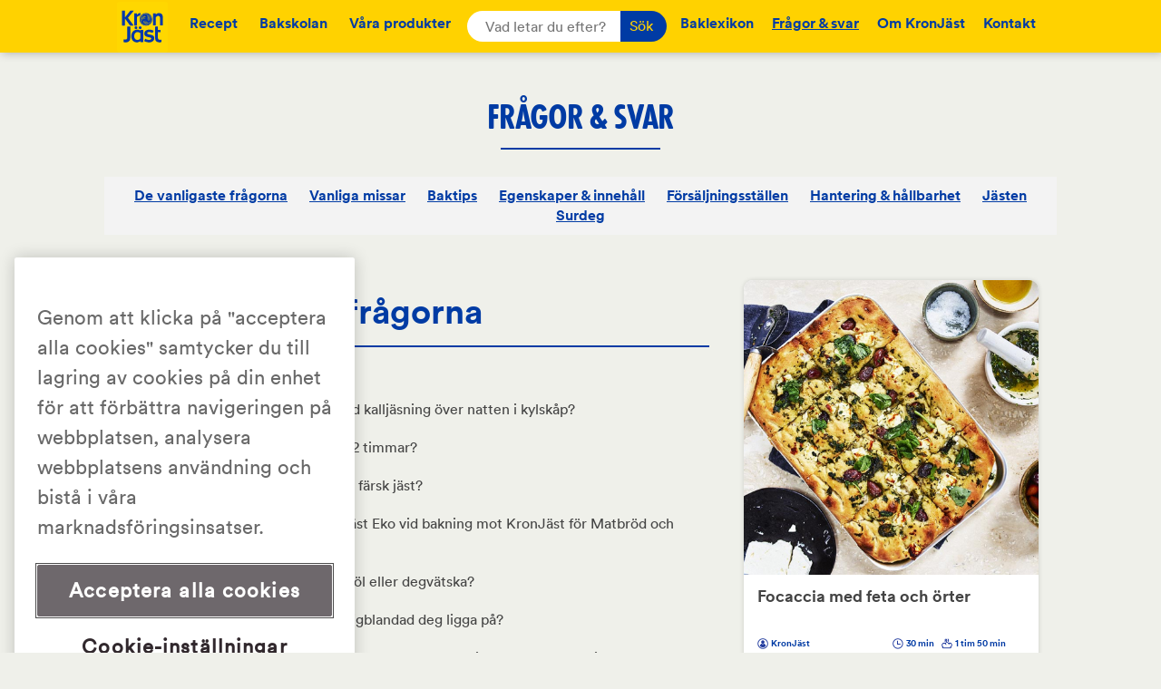

--- FILE ---
content_type: text/html; charset=UTF-8
request_url: https://kronjast.se/fragor-och-svar/?question=*https://kronjast.se/fragor-svar/kan-man-frysa-farsk-jast/*
body_size: 21259
content:
<!doctype html>
<html lang="sv-SE" class="no-js">
	<head>
		<meta charset="UTF-8">
						<title>Frågor &amp; svar - KronJäst : KronJäst</title>
		<meta property="og:image"              content="https://kronjast.se/wp-content/themes/kronjast/img/fbshare.png" />
		<link href="//www.google-analytics.com" rel="dns-prefetch">
    <link rel="shortcut icon" href="https://kronjast.se/wp-content/themes/kronjast/assets/img/Kronjast_Cube-Logo_Digital.svg" type="image/png">
    <link href="https://kronjast.se/wp-content/themes/kronjast/img/icons/touch.png" rel="apple-touch-icon-precomposed">
		<meta http-equiv="X-UA-Compatible" content="IE=edge,chrome=1">
		<meta name="viewport" content="width=device-width, initial-scale=1.0, maximum-scale=1.0, user-scalable=no" />

		<meta name='robots' content='index, follow, max-image-preview:large, max-snippet:-1, max-video-preview:-1' />

	<!-- This site is optimized with the Yoast SEO plugin v26.7 - https://yoast.com/wordpress/plugins/seo/ -->
	<meta name="description" content="Här hittar du svaren på de vanligaste frågorna om jäst och bakning." />
	<link rel="canonical" href="https://kronjast.se/fragor-och-svar/" />
	<meta property="og:locale" content="sv_SE" />
	<meta property="og:type" content="article" />
	<meta property="og:title" content="Frågor &amp; svar - KronJäst" />
	<meta property="og:description" content="Här hittar du svaren på de vanligaste frågorna om jäst och bakning." />
	<meta property="og:url" content="https://kronjast.se/fragor-och-svar/" />
	<meta property="og:site_name" content="KronJäst" />
	<meta property="article:modified_time" content="2019-06-10T07:23:38+00:00" />
	<meta name="twitter:card" content="summary_large_image" />
	<script type="application/ld+json" class="yoast-schema-graph">{"@context":"https://schema.org","@graph":[{"@type":"WebPage","@id":"https://kronjast.se/fragor-och-svar/","url":"https://kronjast.se/fragor-och-svar/","name":"Frågor & svar - KronJäst","isPartOf":{"@id":"https://kronjast.se/#website"},"datePublished":"2016-02-25T15:34:15+00:00","dateModified":"2019-06-10T07:23:38+00:00","description":"Här hittar du svaren på de vanligaste frågorna om jäst och bakning.","breadcrumb":{"@id":"https://kronjast.se/fragor-och-svar/#breadcrumb"},"inLanguage":"sv-SE","potentialAction":[{"@type":"ReadAction","target":["https://kronjast.se/fragor-och-svar/"]}]},{"@type":"BreadcrumbList","@id":"https://kronjast.se/fragor-och-svar/#breadcrumb","itemListElement":[{"@type":"ListItem","position":1,"name":"Hem","item":"https://kronjast.se/"},{"@type":"ListItem","position":2,"name":"Frågor &#038; svar"}]},{"@type":"WebSite","@id":"https://kronjast.se/#website","url":"https://kronjast.se/","name":"KronJäst","description":"Bakglädje sedan 1893","potentialAction":[{"@type":"SearchAction","target":{"@type":"EntryPoint","urlTemplate":"https://kronjast.se/?s={search_term_string}"},"query-input":{"@type":"PropertyValueSpecification","valueRequired":true,"valueName":"search_term_string"}}],"inLanguage":"sv-SE"}]}</script>
	<!-- / Yoast SEO plugin. -->


<link rel='dns-prefetch' href='//cdn.weglot.com' />
<link href='//hb.wpmucdn.com' rel='preconnect' />
<link rel="alternate" title="oEmbed (JSON)" type="application/json+oembed" href="https://kronjast.se/wp-json/oembed/1.0/embed?url=https%3A%2F%2Fkronjast.se%2Ffragor-och-svar%2F" />
<link rel="alternate" title="oEmbed (XML)" type="text/xml+oembed" href="https://kronjast.se/wp-json/oembed/1.0/embed?url=https%3A%2F%2Fkronjast.se%2Ffragor-och-svar%2F&#038;format=xml" />
		<style>
			.lazyload,
			.lazyloading {
				max-width: 100%;
			}
		</style>
		<style id='wp-img-auto-sizes-contain-inline-css' type='text/css'>
img:is([sizes=auto i],[sizes^="auto," i]){contain-intrinsic-size:3000px 1500px}
/*# sourceURL=wp-img-auto-sizes-contain-inline-css */
</style>
<style id='wp-block-library-inline-css' type='text/css'>
:root{--wp-block-synced-color:#7a00df;--wp-block-synced-color--rgb:122,0,223;--wp-bound-block-color:var(--wp-block-synced-color);--wp-editor-canvas-background:#ddd;--wp-admin-theme-color:#007cba;--wp-admin-theme-color--rgb:0,124,186;--wp-admin-theme-color-darker-10:#006ba1;--wp-admin-theme-color-darker-10--rgb:0,107,160.5;--wp-admin-theme-color-darker-20:#005a87;--wp-admin-theme-color-darker-20--rgb:0,90,135;--wp-admin-border-width-focus:2px}@media (min-resolution:192dpi){:root{--wp-admin-border-width-focus:1.5px}}.wp-element-button{cursor:pointer}:root .has-very-light-gray-background-color{background-color:#eee}:root .has-very-dark-gray-background-color{background-color:#313131}:root .has-very-light-gray-color{color:#eee}:root .has-very-dark-gray-color{color:#313131}:root .has-vivid-green-cyan-to-vivid-cyan-blue-gradient-background{background:linear-gradient(135deg,#00d084,#0693e3)}:root .has-purple-crush-gradient-background{background:linear-gradient(135deg,#34e2e4,#4721fb 50%,#ab1dfe)}:root .has-hazy-dawn-gradient-background{background:linear-gradient(135deg,#faaca8,#dad0ec)}:root .has-subdued-olive-gradient-background{background:linear-gradient(135deg,#fafae1,#67a671)}:root .has-atomic-cream-gradient-background{background:linear-gradient(135deg,#fdd79a,#004a59)}:root .has-nightshade-gradient-background{background:linear-gradient(135deg,#330968,#31cdcf)}:root .has-midnight-gradient-background{background:linear-gradient(135deg,#020381,#2874fc)}:root{--wp--preset--font-size--normal:16px;--wp--preset--font-size--huge:42px}.has-regular-font-size{font-size:1em}.has-larger-font-size{font-size:2.625em}.has-normal-font-size{font-size:var(--wp--preset--font-size--normal)}.has-huge-font-size{font-size:var(--wp--preset--font-size--huge)}.has-text-align-center{text-align:center}.has-text-align-left{text-align:left}.has-text-align-right{text-align:right}.has-fit-text{white-space:nowrap!important}#end-resizable-editor-section{display:none}.aligncenter{clear:both}.items-justified-left{justify-content:flex-start}.items-justified-center{justify-content:center}.items-justified-right{justify-content:flex-end}.items-justified-space-between{justify-content:space-between}.screen-reader-text{border:0;clip-path:inset(50%);height:1px;margin:-1px;overflow:hidden;padding:0;position:absolute;width:1px;word-wrap:normal!important}.screen-reader-text:focus{background-color:#ddd;clip-path:none;color:#444;display:block;font-size:1em;height:auto;left:5px;line-height:normal;padding:15px 23px 14px;text-decoration:none;top:5px;width:auto;z-index:100000}html :where(.has-border-color){border-style:solid}html :where([style*=border-top-color]){border-top-style:solid}html :where([style*=border-right-color]){border-right-style:solid}html :where([style*=border-bottom-color]){border-bottom-style:solid}html :where([style*=border-left-color]){border-left-style:solid}html :where([style*=border-width]){border-style:solid}html :where([style*=border-top-width]){border-top-style:solid}html :where([style*=border-right-width]){border-right-style:solid}html :where([style*=border-bottom-width]){border-bottom-style:solid}html :where([style*=border-left-width]){border-left-style:solid}html :where(img[class*=wp-image-]){height:auto;max-width:100%}:where(figure){margin:0 0 1em}html :where(.is-position-sticky){--wp-admin--admin-bar--position-offset:var(--wp-admin--admin-bar--height,0px)}@media screen and (max-width:600px){html :where(.is-position-sticky){--wp-admin--admin-bar--position-offset:0px}}

/*# sourceURL=wp-block-library-inline-css */
</style><style id='global-styles-inline-css' type='text/css'>
:root{--wp--preset--aspect-ratio--square: 1;--wp--preset--aspect-ratio--4-3: 4/3;--wp--preset--aspect-ratio--3-4: 3/4;--wp--preset--aspect-ratio--3-2: 3/2;--wp--preset--aspect-ratio--2-3: 2/3;--wp--preset--aspect-ratio--16-9: 16/9;--wp--preset--aspect-ratio--9-16: 9/16;--wp--preset--color--black: #000000;--wp--preset--color--cyan-bluish-gray: #abb8c3;--wp--preset--color--white: #ffffff;--wp--preset--color--pale-pink: #f78da7;--wp--preset--color--vivid-red: #cf2e2e;--wp--preset--color--luminous-vivid-orange: #ff6900;--wp--preset--color--luminous-vivid-amber: #fcb900;--wp--preset--color--light-green-cyan: #7bdcb5;--wp--preset--color--vivid-green-cyan: #00d084;--wp--preset--color--pale-cyan-blue: #8ed1fc;--wp--preset--color--vivid-cyan-blue: #0693e3;--wp--preset--color--vivid-purple: #9b51e0;--wp--preset--gradient--vivid-cyan-blue-to-vivid-purple: linear-gradient(135deg,rgb(6,147,227) 0%,rgb(155,81,224) 100%);--wp--preset--gradient--light-green-cyan-to-vivid-green-cyan: linear-gradient(135deg,rgb(122,220,180) 0%,rgb(0,208,130) 100%);--wp--preset--gradient--luminous-vivid-amber-to-luminous-vivid-orange: linear-gradient(135deg,rgb(252,185,0) 0%,rgb(255,105,0) 100%);--wp--preset--gradient--luminous-vivid-orange-to-vivid-red: linear-gradient(135deg,rgb(255,105,0) 0%,rgb(207,46,46) 100%);--wp--preset--gradient--very-light-gray-to-cyan-bluish-gray: linear-gradient(135deg,rgb(238,238,238) 0%,rgb(169,184,195) 100%);--wp--preset--gradient--cool-to-warm-spectrum: linear-gradient(135deg,rgb(74,234,220) 0%,rgb(151,120,209) 20%,rgb(207,42,186) 40%,rgb(238,44,130) 60%,rgb(251,105,98) 80%,rgb(254,248,76) 100%);--wp--preset--gradient--blush-light-purple: linear-gradient(135deg,rgb(255,206,236) 0%,rgb(152,150,240) 100%);--wp--preset--gradient--blush-bordeaux: linear-gradient(135deg,rgb(254,205,165) 0%,rgb(254,45,45) 50%,rgb(107,0,62) 100%);--wp--preset--gradient--luminous-dusk: linear-gradient(135deg,rgb(255,203,112) 0%,rgb(199,81,192) 50%,rgb(65,88,208) 100%);--wp--preset--gradient--pale-ocean: linear-gradient(135deg,rgb(255,245,203) 0%,rgb(182,227,212) 50%,rgb(51,167,181) 100%);--wp--preset--gradient--electric-grass: linear-gradient(135deg,rgb(202,248,128) 0%,rgb(113,206,126) 100%);--wp--preset--gradient--midnight: linear-gradient(135deg,rgb(2,3,129) 0%,rgb(40,116,252) 100%);--wp--preset--font-size--small: 13px;--wp--preset--font-size--medium: 20px;--wp--preset--font-size--large: 36px;--wp--preset--font-size--x-large: 42px;--wp--preset--spacing--20: 0.44rem;--wp--preset--spacing--30: 0.67rem;--wp--preset--spacing--40: 1rem;--wp--preset--spacing--50: 1.5rem;--wp--preset--spacing--60: 2.25rem;--wp--preset--spacing--70: 3.38rem;--wp--preset--spacing--80: 5.06rem;--wp--preset--shadow--natural: 6px 6px 9px rgba(0, 0, 0, 0.2);--wp--preset--shadow--deep: 12px 12px 50px rgba(0, 0, 0, 0.4);--wp--preset--shadow--sharp: 6px 6px 0px rgba(0, 0, 0, 0.2);--wp--preset--shadow--outlined: 6px 6px 0px -3px rgb(255, 255, 255), 6px 6px rgb(0, 0, 0);--wp--preset--shadow--crisp: 6px 6px 0px rgb(0, 0, 0);}:where(.is-layout-flex){gap: 0.5em;}:where(.is-layout-grid){gap: 0.5em;}body .is-layout-flex{display: flex;}.is-layout-flex{flex-wrap: wrap;align-items: center;}.is-layout-flex > :is(*, div){margin: 0;}body .is-layout-grid{display: grid;}.is-layout-grid > :is(*, div){margin: 0;}:where(.wp-block-columns.is-layout-flex){gap: 2em;}:where(.wp-block-columns.is-layout-grid){gap: 2em;}:where(.wp-block-post-template.is-layout-flex){gap: 1.25em;}:where(.wp-block-post-template.is-layout-grid){gap: 1.25em;}.has-black-color{color: var(--wp--preset--color--black) !important;}.has-cyan-bluish-gray-color{color: var(--wp--preset--color--cyan-bluish-gray) !important;}.has-white-color{color: var(--wp--preset--color--white) !important;}.has-pale-pink-color{color: var(--wp--preset--color--pale-pink) !important;}.has-vivid-red-color{color: var(--wp--preset--color--vivid-red) !important;}.has-luminous-vivid-orange-color{color: var(--wp--preset--color--luminous-vivid-orange) !important;}.has-luminous-vivid-amber-color{color: var(--wp--preset--color--luminous-vivid-amber) !important;}.has-light-green-cyan-color{color: var(--wp--preset--color--light-green-cyan) !important;}.has-vivid-green-cyan-color{color: var(--wp--preset--color--vivid-green-cyan) !important;}.has-pale-cyan-blue-color{color: var(--wp--preset--color--pale-cyan-blue) !important;}.has-vivid-cyan-blue-color{color: var(--wp--preset--color--vivid-cyan-blue) !important;}.has-vivid-purple-color{color: var(--wp--preset--color--vivid-purple) !important;}.has-black-background-color{background-color: var(--wp--preset--color--black) !important;}.has-cyan-bluish-gray-background-color{background-color: var(--wp--preset--color--cyan-bluish-gray) !important;}.has-white-background-color{background-color: var(--wp--preset--color--white) !important;}.has-pale-pink-background-color{background-color: var(--wp--preset--color--pale-pink) !important;}.has-vivid-red-background-color{background-color: var(--wp--preset--color--vivid-red) !important;}.has-luminous-vivid-orange-background-color{background-color: var(--wp--preset--color--luminous-vivid-orange) !important;}.has-luminous-vivid-amber-background-color{background-color: var(--wp--preset--color--luminous-vivid-amber) !important;}.has-light-green-cyan-background-color{background-color: var(--wp--preset--color--light-green-cyan) !important;}.has-vivid-green-cyan-background-color{background-color: var(--wp--preset--color--vivid-green-cyan) !important;}.has-pale-cyan-blue-background-color{background-color: var(--wp--preset--color--pale-cyan-blue) !important;}.has-vivid-cyan-blue-background-color{background-color: var(--wp--preset--color--vivid-cyan-blue) !important;}.has-vivid-purple-background-color{background-color: var(--wp--preset--color--vivid-purple) !important;}.has-black-border-color{border-color: var(--wp--preset--color--black) !important;}.has-cyan-bluish-gray-border-color{border-color: var(--wp--preset--color--cyan-bluish-gray) !important;}.has-white-border-color{border-color: var(--wp--preset--color--white) !important;}.has-pale-pink-border-color{border-color: var(--wp--preset--color--pale-pink) !important;}.has-vivid-red-border-color{border-color: var(--wp--preset--color--vivid-red) !important;}.has-luminous-vivid-orange-border-color{border-color: var(--wp--preset--color--luminous-vivid-orange) !important;}.has-luminous-vivid-amber-border-color{border-color: var(--wp--preset--color--luminous-vivid-amber) !important;}.has-light-green-cyan-border-color{border-color: var(--wp--preset--color--light-green-cyan) !important;}.has-vivid-green-cyan-border-color{border-color: var(--wp--preset--color--vivid-green-cyan) !important;}.has-pale-cyan-blue-border-color{border-color: var(--wp--preset--color--pale-cyan-blue) !important;}.has-vivid-cyan-blue-border-color{border-color: var(--wp--preset--color--vivid-cyan-blue) !important;}.has-vivid-purple-border-color{border-color: var(--wp--preset--color--vivid-purple) !important;}.has-vivid-cyan-blue-to-vivid-purple-gradient-background{background: var(--wp--preset--gradient--vivid-cyan-blue-to-vivid-purple) !important;}.has-light-green-cyan-to-vivid-green-cyan-gradient-background{background: var(--wp--preset--gradient--light-green-cyan-to-vivid-green-cyan) !important;}.has-luminous-vivid-amber-to-luminous-vivid-orange-gradient-background{background: var(--wp--preset--gradient--luminous-vivid-amber-to-luminous-vivid-orange) !important;}.has-luminous-vivid-orange-to-vivid-red-gradient-background{background: var(--wp--preset--gradient--luminous-vivid-orange-to-vivid-red) !important;}.has-very-light-gray-to-cyan-bluish-gray-gradient-background{background: var(--wp--preset--gradient--very-light-gray-to-cyan-bluish-gray) !important;}.has-cool-to-warm-spectrum-gradient-background{background: var(--wp--preset--gradient--cool-to-warm-spectrum) !important;}.has-blush-light-purple-gradient-background{background: var(--wp--preset--gradient--blush-light-purple) !important;}.has-blush-bordeaux-gradient-background{background: var(--wp--preset--gradient--blush-bordeaux) !important;}.has-luminous-dusk-gradient-background{background: var(--wp--preset--gradient--luminous-dusk) !important;}.has-pale-ocean-gradient-background{background: var(--wp--preset--gradient--pale-ocean) !important;}.has-electric-grass-gradient-background{background: var(--wp--preset--gradient--electric-grass) !important;}.has-midnight-gradient-background{background: var(--wp--preset--gradient--midnight) !important;}.has-small-font-size{font-size: var(--wp--preset--font-size--small) !important;}.has-medium-font-size{font-size: var(--wp--preset--font-size--medium) !important;}.has-large-font-size{font-size: var(--wp--preset--font-size--large) !important;}.has-x-large-font-size{font-size: var(--wp--preset--font-size--x-large) !important;}
/*# sourceURL=global-styles-inline-css */
</style>

<style id='classic-theme-styles-inline-css' type='text/css'>
/*! This file is auto-generated */
.wp-block-button__link{color:#fff;background-color:#32373c;border-radius:9999px;box-shadow:none;text-decoration:none;padding:calc(.667em + 2px) calc(1.333em + 2px);font-size:1.125em}.wp-block-file__button{background:#32373c;color:#fff;text-decoration:none}
/*# sourceURL=/wp-includes/css/classic-themes.min.css */
</style>
<link rel='stylesheet' id='weglot-css-css' href='https://kronjast.se/wp-content/plugins/weglot/dist/css/front-css.css' media='all' />
<style id="weglot-custom-style">.country-selector.weglot-dropdown {
	background-color: transparent;
}
.country-selector.weglot-dropdown .wgcurrent {
	border: none;
}

#weglot-listbox {
    display: flex;
    justify-content: center;
}

.weglot-container {
	margin-bottom: 30px;
}

.wg-flag {
	margin-right: 8px;
}

#weglot-language-sv, #weglot-language-en {
	color: #363333;
}</style><link rel='stylesheet' id='new-flag-css-css' href='https://kronjast.se/wp-content/plugins/weglot/dist/css/new-flags.css' media='all' />
<link rel='stylesheet' id='normalize-css' href='https://kronjast.se/wp-content/themes/kronjast/dist/index.css' media='all' />
<script type="text/javascript" src="https://kronjast.se/wp-content/themes/kronjast/assets/js/lib/conditionizr-4.3.0.min.js" id="conditionizr-js"></script>
<script type="text/javascript" src="https://kronjast.se/wp-content/themes/kronjast/assets/js/lib/modernizr-2.7.1.min.js" id="modernizr-js"></script>
<script type="text/javascript" src="https://kronjast.se/wp-content/plugins/enable-jquery-migrate-helper/js/jquery/jquery-1.12.4-wp.js" id="jquery-core-js"></script>
<script type="text/javascript" src="https://kronjast.se/wp-content/plugins/enable-jquery-migrate-helper/js/jquery-migrate/jquery-migrate-1.4.1-wp.js" id="jquery-migrate-js"></script>
<script type="text/javascript" src="https://kronjast.se/wp-content/themes/kronjast/assets/js/lib/rangeslider.js" id="rangeslider-js"></script>
<script type="text/javascript" src="https://kronjast.se/wp-content/themes/kronjast/assets/js/lib/swiper.min.js" id="swiper-js"></script>
<script type="text/javascript" src="https://kronjast.se/wp-content/themes/kronjast/dist/index.js" id="built-js"></script>
<script type="text/javascript" src="https://kronjast.se/wp-content/plugins/weglot/dist/front-js.js" id="wp-weglot-js-js"></script>
<link rel="https://api.w.org/" href="https://kronjast.se/wp-json/" /><link rel="alternate" title="JSON" type="application/json" href="https://kronjast.se/wp-json/wp/v2/pages/35" />		<script>
			document.documentElement.className = document.documentElement.className.replace('no-js', 'js');
		</script>
				<style>
			.no-js img.lazyload {
				display: none;
			}

			figure.wp-block-image img.lazyloading {
				min-width: 150px;
			}

			.lazyload,
			.lazyloading {
				--smush-placeholder-width: 100px;
				--smush-placeholder-aspect-ratio: 1/1;
				width: var(--smush-image-width, var(--smush-placeholder-width)) !important;
				aspect-ratio: var(--smush-image-aspect-ratio, var(--smush-placeholder-aspect-ratio)) !important;
			}

						.lazyload, .lazyloading {
				opacity: 0;
			}

			.lazyloaded {
				opacity: 1;
				transition: opacity 400ms;
				transition-delay: 0ms;
			}

					</style>
		
        <script type="text/javascript">
            var jQueryMigrateHelperHasSentDowngrade = false;

			window.onerror = function( msg, url, line, col, error ) {
				// Break out early, do not processing if a downgrade reqeust was already sent.
				if ( jQueryMigrateHelperHasSentDowngrade ) {
					return true;
                }

				var xhr = new XMLHttpRequest();
				var nonce = 'dcc3746c6c';
				var jQueryFunctions = [
					'andSelf',
					'browser',
					'live',
					'boxModel',
					'support.boxModel',
					'size',
					'swap',
					'clean',
					'sub',
                ];
				var match_pattern = /\)\.(.+?) is not a function/;
                var erroredFunction = msg.match( match_pattern );

                // If there was no matching functions, do not try to downgrade.
                if ( null === erroredFunction || typeof erroredFunction !== 'object' || typeof erroredFunction[1] === "undefined" || -1 === jQueryFunctions.indexOf( erroredFunction[1] ) ) {
                    return true;
                }

                // Set that we've now attempted a downgrade request.
                jQueryMigrateHelperHasSentDowngrade = true;

				xhr.open( 'POST', 'https://kronjast.se/wp-admin/admin-ajax.php' );
				xhr.setRequestHeader( 'Content-Type', 'application/x-www-form-urlencoded' );
				xhr.onload = function () {
					var response,
                        reload = false;

					if ( 200 === xhr.status ) {
                        try {
                        	response = JSON.parse( xhr.response );

                        	reload = response.data.reload;
                        } catch ( e ) {
                        	reload = false;
                        }
                    }

					// Automatically reload the page if a deprecation caused an automatic downgrade, ensure visitors get the best possible experience.
					if ( reload ) {
						location.reload();
                    }
				};

				xhr.send( encodeURI( 'action=jquery-migrate-downgrade-version&_wpnonce=' + nonce ) );

				// Suppress error alerts in older browsers
				return true;
			}
        </script>

		
<script type="application/json" id="weglot-data">{"website":"https:\/\/kronjast.se\/","uid":"8df9fc2d59","project_slug":"kronjast","language_from":"sv","language_from_custom_flag":null,"language_from_custom_name":null,"excluded_paths":[],"excluded_blocks":[],"custom_settings":{"button_style":{"with_flags":true,"flag_type":"circle","with_name":true,"custom_css":".country-selector.weglot-dropdown {\r\n\tbackground-color: transparent;\r\n}\r\n.country-selector.weglot-dropdown .wgcurrent {\r\n\tborder: none;\r\n}\r\n\r\n#weglot-listbox {\r\n    display: flex;\r\n    justify-content: center;\r\n}\r\n\r\n.weglot-container {\r\n\tmargin-bottom: 30px;\r\n}\r\n\r\n.wg-flag {\r\n\tmargin-right: 8px;\r\n}\r\n\r\n#weglot-language-sv, #weglot-language-en {\r\n\tcolor: #363333;\r\n}","is_dropdown":false,"full_name":false},"wp_user_version":"4.2.9","translate_email":false,"translate_search":false,"translate_amp":false,"switchers":[{"style":{"with_name":true,"with_flags":true,"full_name":false,"is_dropdown":false,"invert_flags":false,"flag_type":"circle","size_scale":1},"opts":{"open_hover":false,"close_outside_click":false,"is_responsive":false,"display_device":"mobile","pixel_cutoff":768},"colors":[],"location":{"target":".container","sibling":"small"},"template":{"name":"default","hash":"c0e4804ce1f9d5aee85578b99fa5d5124bc2b2c3"}}]},"pending_translation_enabled":false,"curl_ssl_check_enabled":true,"custom_css":".country-selector.weglot-dropdown {\r\n\tbackground-color: transparent;\r\n}\r\n.country-selector.weglot-dropdown .wgcurrent {\r\n\tborder: none;\r\n}\r\n\r\n#weglot-listbox {\r\n    display: flex;\r\n    justify-content: center;\r\n}\r\n\r\n.weglot-container {\r\n\tmargin-bottom: 30px;\r\n}\r\n\r\n.wg-flag {\r\n\tmargin-right: 8px;\r\n}\r\n\r\n#weglot-language-sv, #weglot-language-en {\r\n\tcolor: #363333;\r\n}","languages":[{"language_to":"en","custom_code":null,"custom_name":null,"custom_local_name":null,"provider":null,"enabled":false,"automatic_translation_enabled":true,"deleted_at":null,"connect_host_destination":null,"custom_flag":null}],"organization_slug":"w-1fef97eccb","current_language":"sv","switcher_links":{"sv":"https:\/\/kronjast.se\/fragor-och-svar\/?question=*https:\/\/kronjast.se\/fragor-svar\/kan-man-frysa-farsk-jast\/*"},"original_path":"\/fragor-och-svar\/"}</script>		<script>
		  window.fbAsyncInit = function() {
		    FB.init({
		      appId      : '1630175987243347',
		      cookie  : true,
		      xfbml      : true,
		      version    : 'v2.5'
		    });
		  };

		  (function(d, s, id){
		     var js, fjs = d.getElementsByTagName(s)[0];
		     if (d.getElementById(id)) {return;}
		     js = d.createElement(s); js.id = id;
		     js.src = "https://connect.facebook.net/en_US/sdk.js";
		     fjs.parentNode.insertBefore(js, fjs);
		   }(document, 'script', 'facebook-jssdk'));
		</script>
        <!-- Google Tag Manager -->
        <script>(function(w,d,s,l,i){w[l]=w[l]||[];w[l].push({'gtm.start':
                    new Date().getTime(),event:'gtm.js'});var f=d.getElementsByTagName(s)[0],
                j=d.createElement(s),dl=l!='dataLayer'?'&l='+l:'';j.async=true;j.src=
                'https://www.googletagmanager.com/gtm.js?id='+i+dl;f.parentNode.insertBefore(j,f);
            })(window,document,'script','dataLayer','GTM-5RCSB8S');</script>
        <!-- End Google Tag Manager -->
        <!-- <script type="text/javascript" src="https://cookie-disclaimer.onewp.net/app/themes/orkla-cookie-disclaimer-theme/orklaCookieDisclaimerV2.js"></script>
        <script type="text/javascript">CookieDisclaimer("se-light", "GTM-5RCSB8S")</script> -->
		<script>
		window.ajaxurl = 'https://kronjast.se/wp-admin/admin-ajax.php';
        // conditionizr.com
        // configure environment tests
        conditionizr.config({
            assets: 'https://kronjast.se/wp-content/themes/kronjast',
            tests: {}
        });

        </script>
        <script src="https://kronjast.se/wp-content/themes/kronjast/assets/js/lib/jspdf.debug.js"></script>

	</head>
	<body class="wp-singular page-template page-template-template-faq page-template-template-faq-php page page-id-35 wp-theme-kronjast no-touch fragor-och-svar">
    <!-- Google Tag Manager (noscript) -->
    <noscript><iframe data-src="https://www.googletagmanager.com/ns.html?id=GTM-5RCSB8S"
          height="0" width="0" style="display:none;visibility:hidden" src="[data-uri]" class="lazyload" data-load-mode="1"></iframe></noscript>
    <!-- End Google Tag Manager (noscript) -->
		<header id="topheader" class="preanimation">
			<!-- nav -->
			<div class="backgroundplate"></div>
			<div id="mobile-nav">
				<div class="wrapper">
					<ul id="menu-huvudmeny_1" class="menu"><li id="menu-item-805" class="menu-item menu-item-type-custom menu-item-object-custom menu-item-home menu-item-805"><a href="https://kronjast.se/#recept">Recept</a></li>
<li id="menu-item-49" class="menu-item menu-item-type-post_type menu-item-object-page menu-item-49"><a href="https://kronjast.se/bakskolan/">Bakskolan</a></li>
<li id="menu-item-50" class="menu-item menu-item-type-post_type menu-item-object-page menu-item-50"><a href="https://kronjast.se/var-jast/">Våra produkter</a></li>
</ul>					<ul id="menu-huvudmeny_2" class="menu"><li id="menu-item-55" class="menu-item menu-item-type-post_type menu-item-object-page menu-item-55"><a href="https://kronjast.se/baklexikon/">Baklexikon</a></li>
<li id="menu-item-53" class="menu-item menu-item-type-post_type menu-item-object-page current-menu-item page_item page-item-35 current_page_item menu-item-53"><a href="https://kronjast.se/fragor-och-svar/" aria-current="page">Frågor &#038; svar</a></li>
<li id="menu-item-54" class="menu-item menu-item-type-post_type menu-item-object-page menu-item-54"><a href="https://kronjast.se/om-kronjast/">Om KronJäst</a></li>
<li id="menu-item-52" class="menu-item menu-item-type-post_type menu-item-object-page menu-item-52"><a href="https://kronjast.se/kontakt/">Kontakt</a></li>
</ul>				</div>
			</div>
			<nav class="nav" role="navigation">
				<div id="hamburger">
					<div class="line top"></div>
					<div class="line middle"></div>
					<div class="line bottom"></div>
				</div>
				<div class="left">
					<div class="ulholder">
						<a class="logo-img" href="https://kronjast.se/"><img data-src="https://kronjast.se/wp-content/themes/kronjast/assets/img/Kronjast_Cube-Logo_RGB-cropped.svg" alt="Logo" src="[data-uri]" class="lazyload"></a><ul id="menu-huvudmeny_1-1" class="menu"><li class="menu-item menu-item-type-custom menu-item-object-custom menu-item-home menu-item-805"><a href="https://kronjast.se/#recept">Recept</a></li>
<li class="menu-item menu-item-type-post_type menu-item-object-page menu-item-49"><a href="https://kronjast.se/bakskolan/">Bakskolan</a></li>
<li class="menu-item menu-item-type-post_type menu-item-object-page menu-item-50"><a href="https://kronjast.se/var-jast/">Våra produkter</a></li>
</ul>					</div>
				</div>

				<!-- search -->
<form class="search" method="get" action="https://kronjast.se" role="search">
    <input id="search-field" class="search-input" type="search" name="s" placeholder="Vad letar du efter?">
    <button class="search-submit" type="submit" role="button">Sök</button>
</form>
<!-- /search -->

				<div class="right">
					<ul id="menu-huvudmeny_2-1" class="menu"><li class="menu-item menu-item-type-post_type menu-item-object-page menu-item-55"><a href="https://kronjast.se/baklexikon/">Baklexikon</a></li>
<li class="menu-item menu-item-type-post_type menu-item-object-page current-menu-item page_item page-item-35 current_page_item menu-item-53"><a href="https://kronjast.se/fragor-och-svar/" aria-current="page">Frågor &#038; svar</a></li>
<li class="menu-item menu-item-type-post_type menu-item-object-page menu-item-54"><a href="https://kronjast.se/om-kronjast/">Om KronJäst</a></li>
<li class="menu-item menu-item-type-post_type menu-item-object-page menu-item-52"><a href="https://kronjast.se/kontakt/">Kontakt</a></li>
</ul>				</div>
				
			</nav>

							<img class="secondlogo lazyload" data-src="https://kronjast.se/wp-content/themes/kronjast/assets/img/Kronjast_Cube-Logo_Digital.svg" alt="KronJast" src="[data-uri]">
			
			</header>	

      	      	        
      	      	        
      	      	        
      	      	        
      	      	        
      	      	        
      	      	        
      	      	        
      	      	        
      	      	        
      	      	        
      	      	        
      	      	        
      	      	        
      	      	        
      	      	        
      	      	        
      	      	        
      	      	        
      	      	        
      	      	        
      	      	        
      	      	        
      	      	        
      	      	        
      	      	        
      	      	        
      	      	        
      	      	        
      	      	        
      	      	        
      	      	        
      	      	        
      	      	        
      	      	        
      	      	        
      	      	        
      	      	        
      	      	        
      	      	        
      	      	        
      	      	        
      	      	        
      	      	        
      	      	        
      	      	        
      	      	        
      	      	        
      	      	        
      	      	        
      	      	        
      	      	        
      	      	        
      	      	        
      	      	        
      	      	        
      	      	        
      	      	        
      	      	        
      	      	        
      	      	        
      	      	        
      	      	        
      	      	        
      	      	        
      	      	        
      	      	        
      	      	        
      	      	        
      	      	        
      	      	        
      	      	        
      	      	        
      	      	        
      	      	        
      	      	        
      	      	        
      	      	        
      	      	        
      	      	        
      	      	        
      	      	        
      	      	        
      	      	        
<div class="pagewrapper" id="faq">
	<section class="section group">
		<div class="col span_12_of_12">
			<div class="textintro">
				<h1 class="heading-extrabold underline">Frågor &#038; svar</h1>
			</div>
		</div>
	</section>
	<div class="scrollheight"></div>
	<section class="subnavigation section group">
		<ul class="inline-link-list">
														<li data="de-vanligaste-fragorna">De vanligaste frågorna</li>
													<li data="vanliga-missar">Vanliga missar</li>
													<li data="baktips">Baktips</li>
													<li data="egenskaper-innehall">Egenskaper &amp; innehåll</li>
													<li data="forsaljningsstallen">Försäljningsställen</li>
													<li data="hantering-hallbarhet">Hantering &amp; hållbarhet</li>
													<li data="jasten">Jästen</li>
													<li data="surdeg">Surdeg</li>
								</ul>

	</section>

	<section class="section group paddingtop">		
		<div class="questions span_8_of_12 col">
							<ul>
															<li class="categoryblock" id="de-vanligaste-fragorna">
							<h2 class="heading">De vanligaste frågorna</h2>
							<ul class="questionblock user-input">
										
									<li class="kan-man-frysa-farsk-jast">

										<div class="singlequestion">
											<div class="arrow"></div>
											Kan man frysa in jäst?											
										</div>
										<div class="answer">
											<p>Jäst ska ej frysas. Önskas en jäst med längre hållbarhet rekommenderas torr KronJäst. Jäst är en encellig levande organism. Vid frysning kan cellerna sprängas då vatten inuti cellerna expanderar. Resultaten blir att cellerna dör samt frisläpper enzymer som påverkar bakning negativt. Däremot är jästen inte farlig att använda efter frysning.</p>										</div>
									</li>
										
									<li class="gar-det-att-anvanda-torrjast-vid-kalljasning-over-natten-i-kylskap">

										<div class="singlequestion">
											<div class="arrow"></div>
											Går det att använda torrjäst vid kalljäsning över natten i kylskåp?											
										</div>
										<div class="answer">
											Ja absolut. Skillnaden mellan torrjäst och färskjäst (förutom doseringen) är att torrjästen har en längre startsträcka och behöver aktiveras varsamt. Förslagsvis, vid uppvägning av ingredienserna till degen blanda ut torrjästen i mjölet, då vaknar jästcellerna skonsamt till liv. När sedan degen är färdigblandad låt degen vila i rumstemperatur under ca 60 minuter innan den ställs i kyl för vidare jäsning.

Så förutom doseringen och den något längre startsträckan för torrjästen att ”komma igång” är det samma förutsättningar.										</div>
									</li>
										
									<li class="gar-det-att-kalljasa-langre-an-12-timmar">

										<div class="singlequestion">
											<div class="arrow"></div>
											Går det att kalljäsa längre än 12 timmar?											
										</div>
										<div class="answer">
											<p><span style="font-family: 'Arial',sans-serif;font-size: 10pt"><span style="color: #000000">Det går att jäsa en deg i kyl mer än 12 timmar utan problem, bagerier som kalljäser sitt bröd gör detta oftast i ca 18-20h. </span></span><span style="font-family: 'Arial',sans-serif;font-size: 10pt"><span style="color: #000000">Tid, temperatur, bearbetning och sammansättning av ingredienser är de faktorer som påverkar jäsprocessen i en deg. </span></span><span style="font-family: 'Arial',sans-serif;font-size: 10pt"><span style="color: #000000">Det är därför svårt att ge en exakt doserings och tidsanvisning utan att veta de förutsättningarna. Jästcellerna arbetar långsammare i en kall miljö</span></span><span style="font-family: 'Arial',sans-serif;font-size: 10pt"><span style="color: #000000"> så här får man reglera tiden och mängden jäst efter ovan nämnda parametrar.</span></span></p>
<p>&nbsp;</p>										</div>
									</li>
										
									<li class="hur-mycket-torrjast-motsvarar-farsk-jast">

										<div class="singlequestion">
											<div class="arrow"></div>
											Hur mycket torrjäst motsvarar färsk jäst?											
										</div>
										<div class="answer">
											1 paket KronJäst torr 14g (ca 4 tsk) motsvarar 1 pkt 50g färsk KronJäst.										</div>
									</li>
										
									<li class="pa-vilket-satt-skiljer-sig-ekologisk-jast-vid-bakning-mot-kronjast-matbrod-och-kronjast-sota-degar">

										<div class="singlequestion">
											<div class="arrow"></div>
											På vilket sätt skiljer sig KronJäst Eko vid bakning mot KronJäst för Matbröd och KronJäst för Söta Degar?											
										</div>
										<div class="answer">
											<p>Ekologisk jäst behöver längre jästid för att uppnå samma resultat som KronJäst för Matbröd. Vi rekommenderar inte Ekologisk jäst till söta deagar. Vi rekommenderar att man förlänger respektive jästid ca 30 minuter vid bakning av osötat bröd/ matbröd och minst 60 minuter vid bakning av söta degar (mer än 2,5 msk socker per 14 dl mjöl).</p>										</div>
									</li>
										
									<li class="ska-jag-blanda-torrjast-med-mjol-eller-degvatska">

										<div class="singlequestion">
											<div class="arrow"></div>
											Ska jag blanda torrjäst med mjöl eller degvätska?											
										</div>
										<div class="answer">
											<span style="font-family: 'Arial',sans-serif; font-size: 10pt;"><span style="color: #000000;">Du väcker torrjästen skonsammast genom att blanda torrjästen med mjölet men det går också bra att lösa upp torrjästen med degvätskan. </span></span>

&nbsp;										</div>
									</li>
										
									<li class="vilken-temperatur-bor-en-fardigblandad-deg-ligga-pa">

										<div class="singlequestion">
											<div class="arrow"></div>
											Vilken temperatur bör en färdigblandad deg ligga på?											
										</div>
										<div class="answer">
											Den optimala degtemperaturen för en färdigblandad deg bör ligga mellan 26-28°C.										</div>
									</li>
										
									<li class="vilken-temperatur-pa-degvatska-bor-det-vara-nar-jag-bakar-med-torrjast">

										<div class="singlequestion">
											<div class="arrow"></div>
											Vilken temperatur på degvätska bör det vara när jag bakar med torrjäst?											
										</div>
										<div class="answer">
											Rekommendationen på degvätska ligger idag på 37°C. Tidigare var rekommendationen 40°C men då degblandare generellt genererar mycket värme till degen så har tidigare rekommenderad temperatur sänks då vi är måna om att våra kunder ska få bästa möjliga resultat på sina bakverk.

Notera att jästen klarar hur kall degvätska som helst, det som händer är att degen jäser långsammare. För hög värme är jästen däremot känsligare för och dör vid 50°C.

&nbsp;										</div>
									</li>
										
									<li class="var-kan-jag-kopa-kronjast-surdeg">

										<div class="singlequestion">
											<div class="arrow"></div>
											Var kan jag köpa KronJäst surdeg?											
										</div>
										<div class="answer">
											<p>Du hittar KronJäst Surdeg på Mathem och i välsorterade Ica- och Coop-butiker. Skulle KronJäst Surdeg inte finnas eller vara slut i din butik, kontakta kategoriansvarig i din butik så hjälper de säkert gärna till. Vi har tyvärr inte möjlighet att svara på enskilda butikers sortiment.</p>										</div>
									</li>
										
									<li class="varfor-innehaller-farsk-kronjast-inte-alltid-50-gram-som-det-utlovas-pa-forpackningen">

										<div class="singlequestion">
											<div class="arrow"></div>
											Varför innehåller färsk KronJäst inte alltid 50 g, som det utlovas på förpackningen?											
										</div>
										<div class="answer">
											Det beror på att jästen torkar vid lagring. Jäst innehåller vatten i och runt jästcellen och vid förvaring så avdunstar vattnet. Paketen kan då minska i vikt men jäskraften finns kvar.										</div>
									</li>
										
									<li class="var-kan-jag-kopa-kronjast">

										<div class="singlequestion">
											<div class="arrow"></div>
											Var kan jag köpa KronJäst?											
										</div>
										<div class="answer">
											Alla KronJäst produkter kan köpas i välsorterade livsmedelsbutiker. Färsk KronJäst hittar du i kyldisken medan torr KronJäst återfinns i mjöl/bakhyllan. Vi har tyvärr inte möjlighet att svara på enskilda butikers sortiment, men prata gärna med kategoriansvarig i din butik så hjälper dom säkert gärna till.										</div>
									</li>
										
									<li class="pa-vilket-satt-ar-ekologisk-jast-ekologisk">

										<div class="singlequestion">
											<div class="arrow"></div>
											På vilket sätt är Ekologisk jäst ekologisk?											
										</div>
										<div class="answer">
											Huvudråvaran när man tillverkar konventionell jäst är melass om är en biprodukt från sockerindustrin. När vår ekologiska jäst framställs används inte melass alls utan huvudråvara är istället spannmål. Spannmålet som används är ekologiskt odlade till skillnad från melassen som inte är ekologisk. Anledningen att vi inte använder ekologisk melass är att tillgången är relativt begränsad.

Det är också därför den ekologiska jästen skiljer sig ifrån den konventionella i både utseende och doft. Både vid framställning av konventionell jäst och ekologisk jäst odlar man jästen i stora tankar där den knoppar och bildar fler jästceller vid optimala odlingsförhållanden (temperatur, pH, tillgång till luft och näring).										</div>
									</li>
										
									<li class="vilken-sorts-jast-ska-jag-anvanda">

										<div class="singlequestion">
											<div class="arrow"></div>
											Vilken sorts jäst ska jag använda?											
										</div>
										<div class="answer">
											KronJäst för Matbröd rekommenderas när du skall baka ett bröd utan eller med endast lite socker, mindre än 2,5 msk socker per 14 dl mjöl. Om du däremot ska baka ett sött bröd eller bullar får du ett bättre resultat och en större volym på ditt bröd med KronJäst för Söta Degar. Var lite extra observant på jäsningen om du inte använder "rätt" jäst. Jästiden kan påverkas så det kan ta lite längre tid att jäsa t ex ett matbröd med <a href="https://kronjast.se/produkter/kronjast-sota-degar/">KronJäst Söta Degar</a> och samma gäller om du bakar ett sött bröd med <a href="https://kronjast.se/produkter/kronjast-matbrod/">KronJäst för Matbröd</a>.										</div>
									</li>
															</ul>
						</li>
																				<li class="categoryblock" id="vanliga-missar">
							<h2 class="heading">Vanliga missar</h2>
							<ul class="questionblock user-input">
										
									<li class="degen-jaser-daligt">

										<div class="singlequestion">
											<div class="arrow"></div>
											Degen jäser dåligt											
										</div>
										<div class="answer">
											<ul>
	<li>Degspadet var för varmt eller kallt.</li>
	<li>Ingredienserna var för kalla.</li>
	<li>Jäsplatsen var för kall och dragig.</li>
	<li>Det var för mycket mjöl i degen.</li>
	<li>Det var för mycket grovt mjöl i degen.</li>
	<li>Det var för mycket fett, socker, salt eller ägg i degen.</li>
	<li>Jästen var för gammal.</li>
</ul>
<p>&nbsp;</p>										</div>
									</li>
										
									<li class="brodet-spricker">

										<div class="singlequestion">
											<div class="arrow"></div>
											Brödet spricker											
										</div>
										<div class="answer">
											<ul>
 	<li>Brödet fick jäsa för kort tid.</li>
 	<li>Degen var för dåligt blandad.</li>
 	<li>Det var för mycket mjöl i degen.</li>
 	<li>Värmen var ojämn i ugnen.</li>
</ul>										</div>
									</li>
										
									<li class="brodet-blir-tungt-och-kompakt">

										<div class="singlequestion">
											<div class="arrow"></div>
											Brödet blir för tungt och kompakt											
										</div>
										<div class="answer">
											<ul>
 	<li>Degen innehöll för mycket fett eller socker.</li>
 	<li>Brödet jäste för kort tid på plåten.</li>
 	<li>Det var för mycket mjöl i degen.</li>
</ul>										</div>
									</li>
										
									<li class="brodet-flyter-ut-och-blir-platt">

										<div class="singlequestion">
											<div class="arrow"></div>
											Brödet flyter ut och blir platt											
										</div>
										<div class="answer">
											<ul>
 	<li>Det var för lite mjöl i degen.</li>
 	<li>Jäsplatsen var för varm.</li>
 	<li>Jästen löstes med socker.</li>
 	<li>Jästen hade varit djupfryst.</li>
 	<li>Degen var för dåligt blandad.</li>
</ul>										</div>
									</li>
										
									<li class="brodet-far-for-stora-porer">

										<div class="singlequestion">
											<div class="arrow"></div>
											Brödet får för stora porer											
										</div>
										<div class="answer">
											<ul>
 	<li>Degen var för dåligt blandad.</li>
 	<li>Degen fick jäsa för länge.</li>
 	<li>Degen var för varm.</li>
 	<li>Det var för lite mjöl i degen.</li>
</ul>										</div>
									</li>
															</ul>
						</li>
																				<li class="categoryblock" id="baktips">
							<h2 class="heading">Baktips</h2>
							<ul class="questionblock user-input">
										
									<li class="hur-jaser-jag-mina-bakverk-pa-basta-satt">

										<div class="singlequestion">
											<div class="arrow"></div>
											Hur jäser jag mina bakverk på bästa sätt?											
										</div>
										<div class="answer">
											Ställ dina bakverk på plåt med papper i din avstängda ugn med endast lampan på, man kan ställa en lite skål med ljummet vatten längst ner i ugnen för att få lite extra fuktighet. Detta skapar ett perfekt jässkåp för dina bakverk med en fin värme och fuktighet.

Ta ut plåtarna i rumstemperatur när bakverken jäst färdigt, starta ugnen och grädda när ugnen är varm.										</div>
									</li>
										
									<li class="tips-att-jasa-natten">

										<div class="singlequestion">
											<div class="arrow"></div>
											Tips för att jäsa över natten?											
										</div>
										<div class="answer">
											Blanda degen på kvällen och låt degen vila i 30 min, forma dina frallor eller bullar och ställ på plåt med papper i din avstängda ugn. Placera 3-4 frysklampar högst upp i ugnen och låt dina bakverk jäsa långsamt över natten. Ta ut plåtarna och frysklamparna ur ugnen och låt dem stå i rumstemperatur till ugnen är varm, grädda dina frallor eller bullar och bjud på en härlig frukost.										</div>
									</li>
										
									<li class="jag-har-hort-talas-om-snabbjast-vad-ar-det">

										<div class="singlequestion">
											<div class="arrow"></div>
											Jag har hört talas om snabbjäst. Vad är det?											
										</div>
										<div class="answer">
											Jäst är en mikroorganism som i degen bildar koldioxid som ger brödet volym. I denna process bildar jästen även en stor del av brödets arom. Man pratar slarvigt om bakpulver som "kemisk jäst" eller "snabbjäst". Bakpulver är en saltblandning som vid kontakt med vatten frisläpper koldioxid. Detta är en snabb process, men nackdelen är att ingen arom utvecklas. Brödet blir då ofta torrt och smaklöst.										</div>
									</li>
										
									<li class="jag-anvander-bakmaskin-vilken-jast-ar-da-mest-lamplig">

										<div class="singlequestion">
											<div class="arrow"></div>
											Jag använder bakmaskin, vilken jäst är då mest lämplig?											
										</div>
										<div class="answer">
											Vid användning av bakmaskin rekommenderas torr KronJäst. Används inte hela paketet kan det vikas över öppningen och förvaras i kyl i upp till 3 dagar. Vid längre tids förvaring avtar jästens kvalitet.										</div>
									</li>
										
									<li class="kan-jag-gora-min-deg-pa-kvallen-forvara-den-kyl-och-sedan-baka-pa-morgonen">

										<div class="singlequestion">
											<div class="arrow"></div>
											Kan jag göra min deg på kvällen, förvara den i kyl och sedan baka på morgonen?											
										</div>
										<div class="answer">
											Ja, det går alldeles utmärkt. Ta ut degen på morgonen, forma, jäs och grädda som vanligt. Jäsningen tar längre tid på grund av den kalla degen.										</div>
									</li>
										
									<li class="ar-det-ok-att-losa-jasten-salt-stallet-vatten">

										<div class="singlequestion">
											<div class="arrow"></div>
											Är det OK att lösa jästen i salt istället för vatten?											
										</div>
										<div class="answer">
											Nej! Salt och socker ska tillsättas till redan upplöst jäst. Bäst resultat får man om man blandar i saltet några minuter från slutet under knådningen, eftersom degen bildar glutentrådar lättare utan saltet. När saltet tillsätts hjälper det i sin tur till att skydda och bevara glutentrådarna.										</div>
									</li>
										
									<li class="degen-vill-inte-jasa-ordentligt-vad-gor-jag-fel">

										<div class="singlequestion">
											<div class="arrow"></div>
											Degen vill inte jäsa ordentligt. Vad gör jag för fel?											
										</div>
										<div class="answer">
											De vanligaste orsakerna är: För kall eller varm degvätska, mjöl av sämre kvalitet med låg glutenhalt, för kort bearbetningstid av degen, salt eller socker har kommit i direktkontakt med jästen.										</div>
									</li>
										
									<li class="vilka-slags-degar-kan-man-kalljasa">

										<div class="singlequestion">
											<div class="arrow"></div>
											Vilka slags degar kan man kalljäsa?											
										</div>
										<div class="answer">
											Kalljäst deg är en deg som ställs att jäsa i kylskåpet vilket kräver en längre jästid. På detta sätt utvecklas en tydligare smak. Nästa dag formas bröd som jäses och gräddas som vanligt. I princip kan alla degar kalljäsas										</div>
									</li>
										
									<li class="varfor-skall-degen-jasa-bakduk">

										<div class="singlequestion">
											<div class="arrow"></div>
											Varför skall degen jäsa under bakduk?											
										</div>
										<div class="answer">
											Jäst måste få arbeta i en dragfri miljö för att degen ska jäsa bra. En bakduk ger en jämnare och högre temperatur samt bevarar fuktigheten. Man kan också använda sig av en plastpåse att täcka över degen, skyddar ännu bättre mot drag.										</div>
									</li>
										
									<li class="nar-kan-jag-anvanda-farsk-kronjast-och-nar-kan-jag-anvanda-torr-kronjast">

										<div class="singlequestion">
											<div class="arrow"></div>
											När kan jag använda färsk KronJäst och när kan jag använda torr KronJäst?											
										</div>
										<div class="answer">
											Det finns nästan ingen begränsning, bägge produkterna fungerar lika bra. KronJäst torr har fördelen att den ej kräver kylförvaring och har en längre hållbarhet. Vid bakning med kall degvätska rekommenderas färsk KronJäst.										</div>
									</li>
										
									<li class="vilken-sorts-jast-skall-jag-anvanda-kronjast-matbrod-bla-eller-kronjast-sota-degar-rod">

										<div class="singlequestion">
											<div class="arrow"></div>
											Vilken sorts jäst skall jag använda, KronJäst för Matbröd (blå) eller KronJäst för Söta Degar (röd)?											
										</div>
										<div class="answer">
											KronJäst för Matbröd rekommenderas när du skall baka ett bröd utan eller med endast lite socker, mindre än 3 matskedar socker eller sirap per halvliter degvätska. Om du däremot ska baka ett sött bröd eller bullar får du ett bättre resultat och en större volym på ditt bröd med KronJäst för Söta Degar.										</div>
									</li>
															</ul>
						</li>
																				<li class="categoryblock" id="egenskaper-innehall">
							<h2 class="heading">Egenskaper &amp; innehåll</h2>
							<ul class="questionblock user-input">
										
									<li class="varfor-har-kronjast-for-matbrod-kronjast-for-sota-degar-och-kronjast-ekologisk-olika-jasegenskaper">

										<div class="singlequestion">
											<div class="arrow"></div>
											Varför har KronJäst för Matbröd, KronJäst för Söta Degar och KronJäst Ekologisk olika jäsegenskaper?											
										</div>
										<div class="answer">
											<p>Våra produkter har olika jäststammar med olika egenskaper. Vår Jäst för Matbröd har optimal jäskraft i degar för matbröd då den lätt tar upp maltos ur mjölet. Den fungerar däremot inte lika bra i en deg med mycket fett och socker. Vår Jäst för Söta Degar har optimal jäskraft i söta degar och är inte lika snabb på att använda maltos. Vår Ekologiska Jäst är producerad på ekologiska råvaror som är KRAV-märkta och har optimal jäskraft i degar för matbröd. Läs mer <a href="https://www.jastbolaget.se/vad-ar-jast/">här</a>. </p>										</div>
									</li>
										
									<li class="pa-vilket-satt-skiljer-sig-ekologisk-jast-vid-bakning-mot-kronjast-matbrod-och-kronjast-sota-degar">

										<div class="singlequestion">
											<div class="arrow"></div>
											På vilket sätt skiljer sig KronJäst Eko vid bakning mot KronJäst för Matbröd och KronJäst för Söta Degar?											
										</div>
										<div class="answer">
											<p>Ekologisk jäst behöver längre jästid för att uppnå samma resultat som KronJäst för Matbröd. Vi rekommenderar inte Ekologisk jäst till söta deagar. Vi rekommenderar att man förlänger respektive jästid ca 30 minuter vid bakning av osötat bröd/ matbröd och minst 60 minuter vid bakning av söta degar (mer än 2,5 msk socker per 14 dl mjöl).</p>										</div>
									</li>
										
									<li class="innehaller-jast-palmolja">

										<div class="singlequestion">
											<div class="arrow"></div>
											Innehåller jäst palmolja?											
										</div>
										<div class="answer">
											<p>All jäst från KronJäst tillverkas utan palmolja.</p>										</div>
									</li>
										
									<li class="jast-anses-vara-nyttigt-vad-ar-naringsinnehallet-jast">

										<div class="singlequestion">
											<div class="arrow"></div>
											Jäst anses vara nyttigt. Vad är näringsinnehållet i jäst?											
										</div>
										<div class="answer">
											<p>Jäst är rik på framför allt B-vitaminer. Nedan ges generella riktvärden enligt branschorganisationen COFALEC för näringsinnehållet i bagerijäst, torr, 95% torrsubstans. </p>
<table style="height: 482px" width="379">
<tbody>
<tr>
<th style="text-align: left">Näringsämne</th>
<th style="text-align: left">Innehåll</th>
<th style="text-align: left">Enhet</th>
</tr>
<tr class="even">
<td>Energivärde</td>
<td>360</td>
<td>Kcal/100 g</td>
</tr>
<tr>
<td>Protein</td>
<td>43</td>
<td>g/100 g torrvikt</td>
</tr>
<tr class="even">
<td>Fett</td>
<td>5,7</td>
<td>g/100 g torrvikt</td>
</tr>
<tr>
<td>Kolhydrater</td>
<td>19</td>
<td>g/100 g torrvikt</td>
</tr>
<tr class="even">
<td>Kalium</td>
<td>0,6 - 2,5</td>
<td>g/100 g</td>
</tr>
<tr>
<td>Natrium</td>
<td>&lt; 0,5</td>
<td>g/100 g</td>
</tr>
<tr class="even">
<td>Kalcium</td>
<td>0,02 - 0,15</td>
<td>g/100 g</td>
</tr>
<tr>
<td>Magnesium</td>
<td>0,03 - 0,25</td>
<td>g/100 g</td>
</tr>
<tr class="even">
<td>Järn</td>
<td>0,001 - 0,1</td>
<td>g/100 g</td>
</tr>
<tr>
<td>B1</td>
<td>2 - 15</td>
<td>mg/100 g</td>
</tr>
<tr class="even">
<td>B2</td>
<td>2 - 8</td>
<td>mg/100 g</td>
</tr>
<tr>
<td>B6</td>
<td>0,5 - 6</td>
<td>mg/100 g</td>
</tr>
<tr class="even">
<td>Folsyra</td>
<td>1 - 4</td>
<td>mg/100 g</td>
</tr>
<tr>
<td>Niacin</td>
<td>10 - 60</td>
<td>mg/100 g</td>
</tr>
<tr class="even">
<td>Biotin</td>
<td>0,05 - 0,25</td>
<td>mg/100 g</td>
</tr>
</tbody>
</table>										</div>
									</li>
										
									<li class="ar-kronjast-ekologiskt">

										<div class="singlequestion">
											<div class="arrow"></div>
											Är KronJäst ekologiskt?											
										</div>
										<div class="answer">
											Ja, det finns en KRAV-märkt KronJäst Ekologisk jäst i vårt sortiment. Denna jäst är producerad på ekologiska råvaror, där huvudråvaran är spannmål, och inte melass som när man tillverkar konventionell jäst. Melass är en biprodukt från sockerindustrin.										</div>
									</li>
										
									<li class="pa-vilket-satt-ar-ekologisk-jast-ekologisk">

										<div class="singlequestion">
											<div class="arrow"></div>
											På vilket sätt är Ekologisk jäst ekologisk?											
										</div>
										<div class="answer">
											Huvudråvaran när man tillverkar konventionell jäst är melass om är en biprodukt från sockerindustrin. När vår ekologiska jäst framställs används inte melass alls utan huvudråvara är istället spannmål. Spannmålet som används är ekologiskt odlade till skillnad från melassen som inte är ekologisk. Anledningen att vi inte använder ekologisk melass är att tillgången är relativt begränsad.

Det är också därför den ekologiska jästen skiljer sig ifrån den konventionella i både utseende och doft. Både vid framställning av konventionell jäst och ekologisk jäst odlar man jästen i stora tankar där den knoppar och bildar fler jästceller vid optimala odlingsförhållanden (temperatur, pH, tillgång till luft och näring).										</div>
									</li>
										
									<li class="ar-jast-glutenfritt">

										<div class="singlequestion">
											<div class="arrow"></div>
											Är jäst glutenfritt?											
										</div>
										<div class="answer">
											KronJäst för Matbröd och KronJäst för Söta Degar, både färsk och torr, är helt fria från gluten. Den ekologiska jästen odlas på värmebehandlad ekologiskt vete och därför finns små glutennivåer kvar. Vår ekologisk KRAV-märkta jäst innehåller mindre än 20 ppm gluten.										</div>
									</li>
										
									<li class="ar-jast-gmo-fri">

										<div class="singlequestion">
											<div class="arrow"></div>
											Är jäst GMO-fri?											
										</div>
										<div class="answer">
											All jäst som J%C3%A4stbolaget producerar är helt fri från GMO.										</div>
									</li>
										
									<li class="klassas-jast-som-veganskt">

										<div class="singlequestion">
											<div class="arrow"></div>
											Klassas jäst som veganskt?											
										</div>
										<div class="answer">
											Ja, jäst är en encellig svamp. Detta betyder att jäst inte har ett animaliskt ursprung.										</div>
									</li>
										
									<li class="innehaller-jast-spar-av-allergener">

										<div class="singlequestion">
											<div class="arrow"></div>
											Innehåller jäst spår av allergener?											
										</div>
										<div class="answer">
											<p>Vanlig bagerijäst, <em>Saccharomyces cerevisiae</em>, är mycket lättsmält. Jäst ingår inte i förteckningar över produkter som orsakar allergi eller intolerans som är föremål för obligatorisk märkning enligt EU-förordning 1169/2011. </p>										</div>
									</li>
										
									<li class="ar-jast-lamplig-kosher">

										<div class="singlequestion">
											<div class="arrow"></div>
											Är jäst lämplig för kosher?											
										</div>
										<div class="answer">
											<p>Ja, KronJäst produkter är Koshercertifierade, med undantag av KronJäst Surdeg Fullkornsvete och KronJäst Surdeg Råg.</p>										</div>
									</li>
										
									<li class="vad-ar-skillnaden-mellan-jast-och-bakpulver">

										<div class="singlequestion">
											<div class="arrow"></div>
											Vad är skillnaden mellan jäst och bakpulver?											
										</div>
										<div class="answer">
											Natriumvätekarbonat (eller bakpulver) är ett kemisk jäsningsmedel som, liksom jäst, producerar koldioxid. Det är ett kristallint pulver med E-nummer E500. Bakpulvret sönderfaller i en svagt sur miljö såsom smet och producerar koldioxid som därmed sväller upp. Men till skillnad från jäst produceras inga nedbrytningsprodukter som ger smak, arom och hållbarare struktur.										</div>
									</li>
															</ul>
						</li>
																				<li class="categoryblock" id="forsaljningsstallen">
							<h2 class="heading">Försäljningsställen</h2>
							<ul class="questionblock user-input">
										
									<li class="var-kan-jag-kopa-kronjast-surdeg">

										<div class="singlequestion">
											<div class="arrow"></div>
											Var kan jag köpa KronJäst surdeg?											
										</div>
										<div class="answer">
											<p>Du hittar KronJäst Surdeg på Mathem och i välsorterade Ica- och Coop-butiker. Skulle KronJäst Surdeg inte finnas eller vara slut i din butik, kontakta kategoriansvarig i din butik så hjälper de säkert gärna till. Vi har tyvärr inte möjlighet att svara på enskilda butikers sortiment.</p>										</div>
									</li>
										
									<li class="var-kan-jag-kopa-kronjast">

										<div class="singlequestion">
											<div class="arrow"></div>
											Var kan jag köpa KronJäst?											
										</div>
										<div class="answer">
											Alla KronJäst produkter kan köpas i välsorterade livsmedelsbutiker. Färsk KronJäst hittar du i kyldisken medan torr KronJäst återfinns i mjöl/bakhyllan. Vi har tyvärr inte möjlighet att svara på enskilda butikers sortiment, men prata gärna med kategoriansvarig i din butik så hjälper dom säkert gärna till.										</div>
									</li>
															</ul>
						</li>
																				<li class="categoryblock" id="hantering-hallbarhet">
							<h2 class="heading">Hantering &amp; hållbarhet</h2>
							<ul class="questionblock user-input">
										
									<li class="hur-lang-hallbarhet-har-en-oppnad-forpackning-torrjast">

										<div class="singlequestion">
											<div class="arrow"></div>
											Hur lång hållbarhet har en öppnad förpackning torrjäst?											
										</div>
										<div class="answer">
											En öppnad förpackning med torrjäst bör förbrukas inom 3 dygn. Förslut påsen väl och förvara i kylskåp. Vid längre tids förvaring avtar jästens kvalitet.										</div>
									</li>
										
									<li class="var-ar-basta-forvaringen-av-oppnat-paket-farskjast">

										<div class="singlequestion">
											<div class="arrow"></div>
											Var är bästa förvaringen av ett öppnat paket färsk jäst?											
										</div>
										<div class="answer">
											Hantering av jäst som vid bakning blir över kan du paketera ihop i sitt omslagspapper och ta en ren plastpåse och lägga paketet i. Lägg plastpåsen löst runt jästen och förvara den i kylskåp. Tänk på att alltid använda rena händer och redskap när du delar jästen.										</div>
									</li>
										
									<li class="varfor-innehaller-farsk-kronjast-inte-alltid-50-gram-som-det-utlovas-pa-forpackningen">

										<div class="singlequestion">
											<div class="arrow"></div>
											Varför innehåller färsk KronJäst inte alltid 50 g, som det utlovas på förpackningen?											
										</div>
										<div class="answer">
											Det beror på att jästen torkar vid lagring. Jäst innehåller vatten i och runt jästcellen och vid förvaring så avdunstar vattnet. Paketen kan då minska i vikt men jäskraften finns kvar.										</div>
									</li>
										
									<li class="pa-er-hemsida-har-jag-last-att-man-vissa-omstandigheter-kan-frysa-fardiga-degamnen-utan-att-jasten-forstors-vilka-omstandigheter-ar-det">

										<div class="singlequestion">
											<div class="arrow"></div>
											På er hemsida har jag läst att man under vissa omständigheter kan frysa färdiga degämnen/deg, utan att jästen förstörs. Vilka omständigheter är det?											
										</div>
										<div class="answer">
											Helt rätt, man kan frysa degämnen/deg om man har en frys som är minst -18°C och genom att skydda degen mot uttorkning med tex. en plastpåse. När man tar ut ämnet från frysen ska det jäsa lugnt och det tar minst den dubbla tiden jämfört med det färska baket.										</div>
									</li>
										
									<li class="jag-upptackte-att-jasten-fatt-en-vit-hinna-pa-utsidan-kan-jag-anvanda-den-anda-eller-ska-jag-slanga-den">

										<div class="singlequestion">
											<div class="arrow"></div>
											Jag upptäckte att jästen fått en vit hinna på utsidan. Kan jag använda den ändå eller ska jag slänga den?											
										</div>
										<div class="answer">
											En vit hinna är inte farlig och påverkar inte bakresultatet så du kan mycket väl använda jästen. Den vita hinnan orsakas vanligen av att jästen har torkat på ytan.										</div>
									</li>
										
									<li class="kan-jag-anvanda-farsk-kronjast-efter-bast-fore-datum">

										<div class="singlequestion">
											<div class="arrow"></div>
											Kan jag använda färsk KronJäst efter bäst-före-datum?											
										</div>
										<div class="answer">
											Jäst är en färskvara med begränsad hållbarhet. Vi kan bara garantera kvaliteten fram till jästens bäst-före-datum men den blir inte farlig att använda om datumet gått ut. Den kan däremot jäsa sämre/långsammare än vad du kanske är van vid.										</div>
									</li>
										
									<li class="kan-man-anvanda-jast-som-varit-fryst">

										<div class="singlequestion">
											<div class="arrow"></div>
											Kan man använda jäst som varit fryst?											
										</div>
										<div class="answer">
											Jäst ska ej frysas. Önskas en jäst med längre hållbarhet rekommenderas torr KronJäst. Jäst är en encellig levande organism. Vid frysning kan cellerna sprängas då vatten inuti cellerna expanderar. Resultaten blir att cellerna dör samt frisläpper enzymer som påverkar bakning negativt.										</div>
									</li>
										
									<li class="hur-inverkar-bakningen-pa-jast-och-dess-komponenter">

										<div class="singlequestion">
											<div class="arrow"></div>
											Hur inverkar bakningen på jäst och dess komponenter?											
										</div>
										<div class="answer">
											(vitaminer, aromkomponenter, monosyror, peptider)

Ju längre jäsning, desto fler aromer produceras. En lång bakningsprocess har också en positiv inverkan på brödets hållbarhet.										</div>
									</li>
										
									<li class="jag-startar-som-regel-med-kall-degvatska-och-degen-far-efter-knadning-en-temperatur-mellan-20-och-30-grader-ar-det-ett-problem-jasningsproceduren">

										<div class="singlequestion">
											<div class="arrow"></div>
											Jag startar som regel med kall degvätska och degen får efter knådning en temperatur mellan 20°C &#8211; 30°C. Är det ett problem för jäsningsproceduren?											
										</div>
										<div class="answer">
											Nej, optimal degtemperatur vid jäsning är 25 - 28°C.										</div>
									</li>
										
									<li class="vad-ar-skillnaden-mellan-att-baka-med-jast-och-baka-med-surdeg">

										<div class="singlequestion">
											<div class="arrow"></div>
											Varför rekommenderas att man tillsätter jäst till surdegen?											
										</div>
										<div class="answer">
											Precis som med den surdeg som du gör själv kan du baka bröd utan att tillsätta jäst när du använder KronJäst surdeg. Anledningen till att vi rekommenderar att använda lite jäst är att du får samma resultat varje gång. Du kan dessutom baka bröd på samma sätt som du är van vid samtidigt som du får den goda smaken och egenskaperna från surdegen. Att baka utan tillsatt jäst tar längre tid och ställer högre krav på att du själv vet hur länge brödet ska jäsa.										</div>
									</li>
															</ul>
						</li>
																				<li class="categoryblock" id="jasten">
							<h2 class="heading">Jästen</h2>
							<ul class="questionblock user-input">
										
									<li class="ar-kronjasts-torrjast-instant-dry-yeast-eller-active-dry-yeast">

										<div class="singlequestion">
											<div class="arrow"></div>
											Är KronJästs torrjäst &#8221;Instant dry yeast&#8221; eller &#8221;Active dry yeast&#8221;?											
										</div>
										<div class="answer">
											KronJäst är en ”Instant dry yeast”. Både ”Instant dry yeast” och Active dry yeast” ger brödet en luftig och lätt konsistens, men de gör det på olika sätt. Det är primärt en viktig skillnad i hur du använder dem. Active dry yeast blandas i degvätska och Instant dry yeast blandas i de torra ingredienserna.										</div>
									</li>
										
									<li class="pa-vilket-satt-skiljer-sig-ekologisk-jast-vid-bakning-mot-kronjast-matbrod-och-kronjast-sota-degar">

										<div class="singlequestion">
											<div class="arrow"></div>
											På vilket sätt skiljer sig KronJäst Eko vid bakning mot KronJäst för Matbröd och KronJäst för Söta Degar?											
										</div>
										<div class="answer">
											<p>Ekologisk jäst behöver längre jästid för att uppnå samma resultat som KronJäst för Matbröd. Vi rekommenderar inte Ekologisk jäst till söta deagar. Vi rekommenderar att man förlänger respektive jästid ca 30 minuter vid bakning av osötat bröd/ matbröd och minst 60 minuter vid bakning av söta degar (mer än 2,5 msk socker per 14 dl mjöl).</p>										</div>
									</li>
										
									<li class="vad-ar-jast">

										<div class="singlequestion">
											<div class="arrow"></div>
											Vad är jäst?											
										</div>
										<div class="answer">
											Jäst är en encellig svamp består av vatten, protein, kolhydrater, fett, mineralämnen och vitaminer. Det mesta av proteinet utgörs av enzymer, som är avgörande för jäsning av bröd.										</div>
									</li>
										
									<li class="hur-lange-har-jast-anvants-av-manskligheten">

										<div class="singlequestion">
											<div class="arrow"></div>
											Hur länge har jäst använts av mänskligheten?											
										</div>
										<div class="answer">
											Jäst kan betraktas som människans äldsta domesticerade mikroorganism. Hieroglyfer tyder på att egyptierna använde jäst och jäsning för att producera alkoholdrycker och surdegsbröd för mer än 5 000 år sedan. Jästindustrin, född i mitten av 1900-talet, arbetar med att välja ut specifika jäststammar och göra dem tillgängliga i stor skala för olika tillämpningar.										</div>
									</li>
										
									<li class="var-kommer-jasten-ursprungligen-ifran">

										<div class="singlequestion">
											<div class="arrow"></div>
											Var kommer jästen ursprungligen ifrån?											
										</div>
										<div class="answer">
											Jäst har använts i tusentals år; Egyptierna och Babylonierna lärde sig att göra ljust bröd genom att använda vildjäst för jäsning. Man visste inte vad som orsakade jäsning förrän Pasteur,  en fransk kemist och microbiolog, identifierade att mikroorganismen jäst var ansvarig för alkoholjäsning.
Jästen som idag används av bagare över hela världen är en stam från <em>Saccharomyces cerevisiae</em>.										</div>
									</li>
										
									<li class="vilken-sorts-jast-ska-jag-anvanda">

										<div class="singlequestion">
											<div class="arrow"></div>
											Vilken sorts jäst ska jag använda?											
										</div>
										<div class="answer">
											KronJäst för Matbröd rekommenderas när du skall baka ett bröd utan eller med endast lite socker, mindre än 2,5 msk socker per 14 dl mjöl. Om du däremot ska baka ett sött bröd eller bullar får du ett bättre resultat och en större volym på ditt bröd med KronJäst för Söta Degar. Var lite extra observant på jäsningen om du inte använder "rätt" jäst. Jästiden kan påverkas så det kan ta lite längre tid att jäsa t ex ett matbröd med <a href="https://kronjast.se/produkter/kronjast-sota-degar/">KronJäst Söta Degar</a> och samma gäller om du bakar ett sött bröd med <a href="https://kronjast.se/produkter/kronjast-matbrod/">KronJäst för Matbröd</a>.										</div>
									</li>
										
									<li class="hur-paverkar-jast-smaken-pa-mat-och-dryck">

										<div class="singlequestion">
											<div class="arrow"></div>
											Hur påverkar jäst smaken på bröd?											
										</div>
										<div class="answer">
											<p>Genom jäsning lockar jästen fram livsmedlens karakteristiska smak och doft.</p>
<p>Jäst bidrar till den typiskt goda smaken i bröd, matbröd, vetebröd då jäsningen producerar aromatiska föreningar på ett naturligt sätt (till exempel estrar). Ju längre jäsning desto fler smaker utvecklas.</p>										</div>
									</li>
										
									<li class="kan-jast-orsaka-jast-svampinfektioner">

										<div class="singlequestion">
											<div class="arrow"></div>
											Kan jäst orsaka jäst-/svampinfektioner?											
										</div>
										<div class="answer">
											Nej, jäst orsakar inte svampinfektioner. Jäst är ett generiskt namn för en mångfald av arter, och inkluderar visserligen Candida albicans. Candida albicans är emellertid helt annorlunda från bagerijäst, S<em>accharomyces cerevisiae</em>. Saccharomyces är klassad som säker i EFSA (European Food Safety Authority). På sociala medier florerar det information att man kan få svamp i magen och i underliv av att äta produkter av eller med bagerijäst som t.ex. bröd, vin och alkohol. Detta missförstånd har uppstått då bagerijäst och svamp har samma namn på engelska (yeast).										</div>
									</li>
															</ul>
						</li>
																				<li class="categoryblock" id="surdeg">
							<h2 class="heading">Surdeg</h2>
							<ul class="questionblock user-input">
										
									<li class="hur-lange-kan-man-spara-en-oppnad-surdegsforpackning">

										<div class="singlequestion">
											<div class="arrow"></div>
											Hur länge kan man spara en öppnad Surdeg?											
										</div>
										<div class="answer">
											<p>KronJäst Surdeg är avsedd att användas direkt efter öppning. Om surdegspåsen har varit ordentligt förseglad och inga redskap har använts i den, kan det gå att spara i några dagar.</p>
<p>&nbsp;</p>										</div>
									</li>
										
									<li class="kan-man-frysa-in-kronjast-surdeg">

										<div class="singlequestion">
											<div class="arrow"></div>
											Kan man frysa in KronJäst surdeg?											
										</div>
										<div class="answer">
											<p>Surdeg ska ej frysas. Det påverkar dess aktivitet negativt. Som en levande produkt blir förhållandena ogynnsamma för mikroorganismerna när man fryser den, och iskristaller som bildas kan döda cellerna. Däremot är surdegen inte farlig att använda efter frysning.</p>										</div>
									</li>
										
									<li class="vad-ar-kronjast-surdeg-farsk">

										<div class="singlequestion">
											<div class="arrow"></div>
											Vad är KronJäst surdeg?											
										</div>
										<div class="answer">
											<p>Det är en aktiv råg- respektive fullkornsvetesurdeg.</p>										</div>
									</li>
										
									<li class="var-kan-jag-kopa-kronjast-surdeg">

										<div class="singlequestion">
											<div class="arrow"></div>
											Var kan jag köpa KronJäst surdeg?											
										</div>
										<div class="answer">
											<p>Du hittar KronJäst Surdeg på Mathem och i välsorterade Ica- och Coop-butiker. Skulle KronJäst Surdeg inte finnas eller vara slut i din butik, kontakta kategoriansvarig i din butik så hjälper de säkert gärna till. Vi har tyvärr inte möjlighet att svara på enskilda butikers sortiment.</p>										</div>
									</li>
										
									<li class="finns-inte-en-risk-att-ventilen-slutar-fungera-och-pasen-exploderar-butik-eller-hemma">

										<div class="singlequestion">
											<div class="arrow"></div>
											Varför är vissa surdegspåsar uppsvällda medan andra inte är det?											
										</div>
										<div class="answer">
											<p>Gas bildas naturligt då surdeg är en levande produkt. Om ventilen på påsens baksida inte fungerar optimalt, kan inte gasen släppas ut, vilket resulterar i uppsvällda surdegspåsar. Trots detta går surdegen bra att använda.</p>										</div>
									</li>
										
									<li class="finns-det-en-risk-att-pasen-blir-sa-hard-och-uppsvalld-att-den-exploderar">

										<div class="singlequestion">
											<div class="arrow"></div>
											Finns det en risk att påsen blir så hård och uppsvälld att den exploderar?											
										</div>
										<div class="answer">
											<p>Nej, under normala förhållanden ska detta inte kunna ske. För att undvika uppsvällda påsar, förvara surdegen stående så att ventilen på baksidan inte blir igentäppt. Ställ eller lägg inget på en uppsvälld påse, då det kan finnas risk att den spricker, till exempel lägg den inte underst i matkassen.</p>										</div>
									</li>
										
									<li class="hur-fungerar-ventilen-pa-forpackningen">

										<div class="singlequestion">
											<div class="arrow"></div>
											Hur fungerar ventilen på förpackningen?											
										</div>
										<div class="answer">
											Ventilen möjliggör att den gas som bildas naturligt i produkten kan släppas ut men luft kan däremot inte vandra in i påsen via ventilen.										</div>
									</li>
										
									<li class="varfor-maste-jag-tillsatta-jast-nar-jag-bakar-med-kronjast-surdeg">

										<div class="singlequestion">
											<div class="arrow"></div>
											Varför måste jag tillsätta jäst när jag bakar med KronJäst surdeg?											
										</div>
										<div class="answer">
											<p>Vi rekommenderar att du tillsätter lite jäst för att uppnå bästa möjliga bakresultat. Det kan absolut fungera utan, men jästen gör så att du får lika bra bakresultat varje gång och att brödet garanterat jäser som det ska, det gäller både för vår surdeg och om du har satt en egen surdeg. Surdeg innehåller massor av jäst som kommer naturligt från mjölet, men jäststammen i surdeg är inte densamma som i den jäst du bakar med från KronJäst (Saccharomyces cerevisiae) och har därmed inte samma jäskraft.</p>										</div>
									</li>
										
									<li class="paverkas-glutenhalten-brodet-av-surdeg">

										<div class="singlequestion">
											<div class="arrow"></div>
											Påverkas glutenhalten i brödet av surdeg?											
										</div>
										<div class="answer">
											Gluten i brödet är oförändrat och styrs av mängden mjöl du använder. Brödet kommer inte att ha mindre gluten i sig, men på grund av bakterier i surdeg och vad de har gjort/gör i bakningen, kan detta ha en positiv inverkan på hur glutenkänsliga personer upplever att äta bröd bakat med surdeg, det finns dock inga vetenskapliga bevis på detta. Många upplever även att de får en mindre uppblåst mage men här finns inte heller några vetenskapliga bevis.										</div>
									</li>
										
									<li class="varfor-har-ett-brod-bakat-pa-surdeg-ett-lagre-gi">

										<div class="singlequestion">
											<div class="arrow"></div>
											Varför har ett bröd bakat på surdeg ett lägre GI?											
										</div>
										<div class="answer">
											Bröd bakat med surdeg tar längre tid innan det når tunntarmen och kolhydrater således tas upp långsammare. Det gäller oavsett om surdegen är aktiv eller inaktiv, köpt eller hemmagjord. Andra orsaker till lägre GI i surdegsbröd är lägre pH, på grund av mjölksyra och ättiksyra i surdeg.										</div>
									</li>
										
									<li class="vad-ar-skillnaden-pa-ett-surdegsbrod-och-ett-annat-brod">

										<div class="singlequestion">
											<div class="arrow"></div>
											Vad är skillnaden på ett surdegsbröd och ett annat bröd?											
										</div>
										<div class="answer">
											Bröd bakat med surdeg har många fördelar, det blir ett mycket saftigare, mer hållbart och framförallt godare bröd. Även näringsmässigt blir ett surdegsbröd nyttigare då näringen tas upp långsammare och ger en längre mättnad.										</div>
									</li>
										
									<li class="vad-gor-surdegen-mitt-brod">

										<div class="singlequestion">
											<div class="arrow"></div>
											Vad gör surdegen för mitt bröd?											
										</div>
										<div class="answer">
											Bröd bakat med surdeg har många fördelar, det blir ett mycket saftigare, mer hållbart och framförallt smakrikare bröd. Även näringsmässigt blir ett surdegsbröd nyttigare då näringen tas upp långsammare och ger en längre mättnad.

&nbsp;

<u>Smak och doft</u>: När vi gör surdeg, bryter mikroorganismerna ner proteinet i mjölet till peptider och aminosyror. Dessa fungerar som naturliga smakförstärkare i brödet. Syrorna i surdeg bidrar också till smaken. Mjölksyra ger en mild och fruktig smak och ättiksyran ger den syrliga smaken. Mjölksyrabakterier producerar mjölksyra och ättiksyra genom nedbrytning av stärkelse och sockerarter.

&nbsp;

<u>Hållbarhet:</u> Surdegen sänker pH-värdet i brödet vilket minskar tillväxten av oönskade mikroorganismer som annars kan ge mögel och bakterier.

&nbsp;

<u>Bättre bakegenskaper</u>: Surdegen möjliggör att mer vatten kan bindas i brödet vilket bidrar till att det blir saftigare och smular mindre.

&nbsp;										</div>
									</li>
										
									<li class="hur-tillverkas-kronjast-surdeg">

										<div class="singlequestion">
											<div class="arrow"></div>
											Hur tillverkas KronJäst surdeg?											
										</div>
										<div class="answer">
											Genom fermentering av mjöl och vatten. Mikroorganismerna bryter ner proteinet i mjölet till peptider och aminosyror, de fungerar som naturliga smakförstärkare i brödet. Mjölksyrabakterier producerar mjölksyra och ättiksyra genom nedbrytning av stärkelse och sockerarter och ger den karaktäristiska smaken och aromen till surdegsbrödet.										</div>
									</li>
										
									<li class="vad-ar-surdeg-egentligen">

										<div class="singlequestion">
											<div class="arrow"></div>
											Vad är surdeg egentligen?											
										</div>
										<div class="answer">
											En fermenterad blandning av mjöl och vatten som domineras av mjölksyrabakterier och jäst som finns naturligt i mjölet. Enkelt kan man beskriva det som ”Yoghurt tillverkad av mjöl istället för mjölk”.										</div>
									</li>
										
									<li class="hur-forvarar-jag-surdegen">

										<div class="singlequestion">
											<div class="arrow"></div>
											Hur förvarar jag surdegen?											
										</div>
										<div class="answer">
											<p>Du förvarar den stående i kylskåp, max +6°.</p>										</div>
									</li>
										
									<li class="varfor-bubblar-den-inte-nar-man-koper-den-affaren">

										<div class="singlequestion">
											<div class="arrow"></div>
											Varför bubblar den inte när man köper den i affären?											
										</div>
										<div class="answer">
											<p>Surdegen är i vilande fas och gasproduktionen är på en låg nivå. När produkten sedan kommer i kontakt med mjöl, vatten och värme startar processen igen. Vår surdeg är inte anpassad för att använda som surdegsgrund utan är tänkt att användas vid bakning, tillsammans med jäst.</p>										</div>
									</li>
										
									<li class="hur-kan-man-halla-den-levande-kulturen-sa-lange-pa-forpackningen-utan-att-den-dor">

										<div class="singlequestion">
											<div class="arrow"></div>
											Hur kan man hålla den levande kulturen så länge i förpackningen utan att den dör?											
										</div>
										<div class="answer">
											<p>Genom att ha den i konstant kylförvaring och en hög renlighet vid paketeringen ”sover” mikroorganismerna då det finns väldigt lite tillgänglig näring. När produkten sedan kommer i kontakt med mjöl, vatten och värme startar processen igen. Vår surdeg är inte anpassad för att använda som surdegsgrund utan är tänkt att användas vid bakning, tillsammans med jäst.</p>										</div>
									</li>
										
									<li class="kan-produkterna-anvandas-nar-bast-fore-datum-har-passerats">

										<div class="singlequestion">
											<div class="arrow"></div>
											Kan produkterna användas när bäst före-datum har passerats?											
										</div>
										<div class="answer">
											Vi garanterar kvaliteten på produkten fram tills bäst före datum. Det är däremot inte farligt att använda den efter bäst före-datumet, men aktiviteten är lägre och ditt bakresultat blir därmed inte lika bra.										</div>
									</li>
										
									<li class="vad-menas-med-att-mjolet-ar-fermenterat">

										<div class="singlequestion">
											<div class="arrow"></div>
											Vad menas med att mjölet är fermenterat?											
										</div>
										<div class="answer">
											Fermenterat mjöl innebär att mjöl och vatten blandas och jäsprocessen påbörjas.										</div>
									</li>
										
									<li class="vad-ar-skillnaden-mellan-rag-och-fullkornsvete">

										<div class="singlequestion">
											<div class="arrow"></div>
											Vad är skillnaden mellan råg och fullkornsvete?											
										</div>
										<div class="answer">
											Det är olika mjölsorter med olika stammar av mikroorganismer samt fermenterad på olika sätt (tid och temperatur). Rågsurdegen är mest lämpad till degar med mer råg än vetemjöl och följaktligen fullkornsvetesurdeg är godast till degar med mest vetemjöl, så som baguetter, pizzadeg osv. Man kan prova sig fram och hitta sin egen favorit.										</div>
									</li>
										
									<li class="varfor-skiftar-kvaliteten-pa-surdegen-nar-jag-gor-den-sjalv-jamfort-med-att-kopa-kronjast-surdeg">

										<div class="singlequestion">
											<div class="arrow"></div>
											Varför skiftar kvaliteten på surdegen när jag gör den själv jämfört med att köpa KronJäst surdeg?											
										</div>
										<div class="answer">
											När vi gör KronJäst surdeg väljer vi noggrant ut råvarorna och har en kontrollerad tillverkningsprocess, vilket möjliggör att vi kan balansera mikroorganismerna som ger brödet en bra smak och doft. En egentillverkad surdeg bildas av slumpmässiga mikroorganismer vilket gör att resultatet kan variera från gång till gång. Med en ”vild” egen surdeg, som de flesta egentillverkade är, kan resultatet variera då surdegen förändras beroende på bl.a. temperatur och tid vilket inte sker med KronJäst surdeg som har samma jämna kvalitet hela tiden.										</div>
									</li>
										
									<li class="varfor-ska-man-kopa-kronjast-fardiga-surdeg-da-man-kan-starta-en-surdeg-med-hjalp-av-mjol-och-vatten-sjalv-blir-den-battre-godare-ar-det-enklare">

										<div class="singlequestion">
											<div class="arrow"></div>
											Varför ska man köpa KronJäst färdiga surdeg då man kan starta en surdeg med hjälp av mjöl och vatten själv? Blir den bättre? Godare? Är det enklare?											
										</div>
										<div class="answer">
											Du slipper att göra din egen grund, här har vi gjort det åt dig. Du sparar tid, att göra sin egen surdegsgrund tar ca 5-7 dagar. Dessutom får du samma kvalitet varje gång.										</div>
									</li>
										
									<li class="kan-man-starta-en-egen-surdegsgrund-med-kronjast-farska-surdeg-som-bas">

										<div class="singlequestion">
											<div class="arrow"></div>
											Kan man starta en egen surdegsgrund med KronJäst surdeg som bas?											
										</div>
										<div class="answer">
											<p>Vår surdeg är inte anpassad för att använda som surdegsgrund utan är tänkt att användas vid bakning, tillsammans med jäst. Vill man använda den som surdegsgrund går det, men då behöver man mata den under ett flertal dagar innan den kommer igång. </p>										</div>
									</li>
															</ul>
						</li>
														</div>
		<aside>
		</aside>
		<div class="span_4_of_12 col">
			<div class='side-puff'><li class="puffholder" data-date="" data-grade="2.05" data-bakingtime="30">
	<div class="puff recept">
		<div class="imgholder">
			<img data-src="https://kronjast.se/wp-content/uploads/sites/2/2021/03/feta-och-oliv-focaccia-1_500x500_acf_cropped.jpg" class="recipeimg lazyload" alt="Focaccia med feta och örter" src="[data-uri]" style="--smush-placeholder-width: 500px; --smush-placeholder-aspect-ratio: 500/500;">
					</div>
		<div class="content">

			<h3 class="subheading notopmargin">Focaccia med feta och örter</h3>
			<p class="ingress"></p>
			<div class="info">
				<div class="previewGrade" data="2.05"><br clear="both"></div>
				<div class="absolutebox">
					<span class="author">KronJäst</span>
					<div class="right">
						<span class="aktivtid">30 min</span>
						<span class="totaltid">1 tim 50 min</span>
					</div>
				</div>
			</div>
		</div>
		<a href="https://kronjast.se/recept/foccacia-med-feta-och-orter/" class="permalink"></a>

	</div>
</li><li class="puffholder" data-date="" data-grade="3.28" data-bakingtime="30">
	<div class="puff recept">
		<div class="imgholder">
			<img data-src="https://kronjast.se/wp-content/uploads/sites/2/2016/12/5_forsta_jasning-1_500x500_acf_cropped-34.jpg" class="recipeimg lazyload" alt="Fullkornsbaguetter" src="[data-uri]" style="--smush-placeholder-width: 500px; --smush-placeholder-aspect-ratio: 500/500;">
					</div>
		<div class="content">

			<h3 class="subheading notopmargin">Fullkornsbaguetter</h3>
			<p class="ingress"></p>
			<div class="info">
				<div class="previewGrade" data="3.28"><br clear="both"></div>
				<div class="absolutebox">
					<span class="author">Ann-Sofie H.</span>
					<div class="right">
						<span class="aktivtid">30 min</span>
						<span class="totaltid">1 tim 40 min</span>
					</div>
				</div>
			</div>
		</div>
		<a href="https://kronjast.se/recept/fullkornsbaguetter/" class="permalink"></a>

	</div>
</li><li class='puffholder swiper-slide relatedstartpuff medium'><div class='puff collection'><div class='imgholder'><img data-src='https://kronjast.se/wp-content/uploads/sites/2/2021/10/tomat-och-basilikabrod_500x290_acf_cropped.jpg' class='imgmedium lazyload' alt='Underbara tomat!' src='[data-uri]' style='--smush-placeholder-width: 500px; --smush-placeholder-aspect-ratio: 500/290;'></div><div class='content'><button>16 recept</button><h2 class='heading-extrabold notopmargin'>Underbara tomat!</h2><p class='ingress'>Ta hand om dina tomater. Kanske pizza, pintxos, piroger eller panzanella? Här hittar du recepten.</p></div><div class='line'></div><a href='https://kronjast.se/tema/tomat/' class='permalink'></a></div></li><li class='puffholder swiper-slide relatedstartpuff medium'><div class='puff bakskola'><div class='imgholder'><img data-src='https://kronjast.se/wp-content/uploads/sites/2/2022/12/kronjast-delad-2_500x290_acf_cropped.jpg' class='imgmedium lazyload' alt='Dela på diagonalen! ' src='[data-uri]' style='--smush-placeholder-width: 500px; --smush-placeholder-aspect-ratio: 500/290;'></div><div class='content'><button>Bakskola</button><h2 class='heading-extrabold notopmargin'>Dela på diagonalen! </h2><p class='ingress'>Ett tips om du vill använda 25 g färsk jäst är att dela 50 g paketet på diagonalen.</p></div><div class='line'></div><a href='https://kronjast.se/bakskolan?step=matt-och-viktenheter' class='permalink'></a></div></li></div>		</div>	
	</section>
</div>
<!-- sidebar -->

<!-- /sidebar -->

		<footer>
			<div class="container text-center">
				<div class="brand">
					<img data-src="https://kronjast.se/wp-content/themes/kronjast/assets/img/jastbolaget_logo.svg" alt="jastbolaget-logo" id="footer-logo" src="[data-uri]" class="lazyload" />
				</div>
				<ul class="footer-nav">
					<ul class="sub-menu"><li id="menu-item-6602" class="menu-item menu-item-type-custom menu-item-object-custom menu-item-6602"><a href="https://kronjast.se/om-kronjast/">Om KronJäst</a></li>
<li id="menu-item-6603" class="menu-item menu-item-type-custom menu-item-object-custom menu-item-6603"><a href="https://kronjast.se/kontakt/">Kontakt</a></li>
</ul>					<li class="divider"></li>
					<li class="nav-item">
						<a  class="nav-link"
							href="https://www.orkla.com/legal/se/sekretess-och-integritet/"
							target="_blank" rel="noopener">
							Integritet
						</a>
					</li>
					<li class="nav-item">
						<a  class="nav-link"
							href="https://www.orkla.com/legal/se/ansvarsforklaring/"
							target="_blank" rel="noopener">
							Ansvarsförklaring
						</a>
					</li>
					<li class="nav-item">
						<a  class="nav-link"
							href="https://www.orkla.com/legal/se/integritet/"
							target="_blank" rel="noopener">
							Användning utav cookies och personuppgifter
						</a>
					</li>
				</ul>
				<div class="text">
					<p>
						Vår webbplats placerar cookies (informationskapslar) på din enhet om du har godkänt
						det i webbläsarens inställningar. Cookies används för förbättring av webbplatsen, analys och intressebaserad reklam.
					</p>
					<a
						href="https://www.orkla.com/legal/se/sekretess-och-integritet/"
						target="_blank" rel="noopener">
						Läs mer om Orklas behandling av personuppgifter, inklusive rätt till åtkomst.
					</a>
				</div>
				<div class="social-media">
					<a href="https://www.facebook.com/kronjast/" class="facebook" target="_blank" rel="noopener"></a>
					<a href="https://www.instagram.com/kronjast" class="instagram" target="_blank" rel="noopener"></a>
					<a href="https://kronjast.se/kontakt/" class="mail" target="_blank" rel="noopener"></a>
				</div>
				<small>2026 Orkla. All rights reserved.</small>
			</div>
		</footer>
	<script type="speculationrules">
{"prefetch":[{"source":"document","where":{"and":[{"href_matches":"/*"},{"not":{"href_matches":["/wp-*.php","/wp-admin/*","/wp-content/uploads/sites/2/*","/wp-content/*","/wp-content/plugins/*","/wp-content/themes/kronjast/*","/*\\?(.+)"]}},{"not":{"selector_matches":"a[rel~=\"nofollow\"]"}},{"not":{"selector_matches":".no-prefetch, .no-prefetch a"}}]},"eagerness":"conservative"}]}
</script>

			<script type="text/javascript">
				var _paq = _paq || [];
				_paq.push(["setDocumentTitle", "2/" + document.title]);
				_paq.push(['trackPageView']);
								(function () {
					var u = "https://analytics1.wpmudev.com/";
					_paq.push(['setTrackerUrl', u + 'track/']);
					_paq.push(['setSiteId', '8068']);
					var d   = document, g = d.createElement('script'), s = d.getElementsByTagName('script')[0];
					g.type  = 'text/javascript';
					g.async = true;
					g.defer = true;
					g.src   = 'https://analytics.wpmucdn.com/matomo.js';
					s.parentNode.insertBefore(g, s);
				})();
			</script>
			<script type="text/javascript" src="https://kronjast.se/wp-includes/js/imagesloaded.min.js" id="imagesloaded-js"></script>
<script type="text/javascript" src="https://kronjast.se/wp-includes/js/masonry.min.js" id="masonry-js"></script>
<script type="text/javascript" src="https://cdn.weglot.com/switchers/default.c0e4804ce1f9d5aee85578b99fa5d5124bc2b2c3.min.js" id="weglot-switcher-default-js"></script>
<script type="text/javascript" id="smush-lazy-load-js-before">
/* <![CDATA[ */
var smushLazyLoadOptions = {"autoResizingEnabled":false,"autoResizeOptions":{"precision":5,"skipAutoWidth":true}};
//# sourceURL=smush-lazy-load-js-before
/* ]]> */
</script>
<script type="text/javascript" src="https://kronjast.se/wp-content/plugins/wp-smush-pro/app/assets/js/smush-lazy-load.min.js" id="smush-lazy-load-js"></script>
	</body>
</html>

--- FILE ---
content_type: text/css
request_url: https://kronjast.se/wp-content/themes/kronjast/dist/index.css
body_size: 17588
content:
@charset "UTF-8";@import url("https://fast.fonts.net/lt/1.css?apiType=css&c=85f36f01-95b8-424c-bb71-47567b687c9b&fontids=5309632");

/*! normalize.css v3.0.3 | MIT License | github.com/necolas/normalize.css */html{font-family:sans-serif;-ms-text-size-adjust:100%;-webkit-text-size-adjust:100%}article,aside,details,figcaption,figure,footer,header,hgroup,main,menu,nav,section,summary{display:block}audio,canvas,progress,video{display:inline-block;vertical-align:baseline}audio:not([controls]){display:none;height:0}[hidden],template{display:none}a{background-color:transparent}abbr[title]{border-bottom:1px dotted}b,strong{font-weight:700}dfn{font-style:italic}h1{font-size:2em;margin:.67em 0}mark{background:#ff0;color:#000}small{font-size:80%}sub,sup{font-size:75%;line-height:0;position:relative;vertical-align:baseline}sup{top:-.5em}sub{bottom:-.25em}img{border:0}svg:not(:root){overflow:hidden}figure{margin:1em 40px}hr{box-sizing:content-box;height:0}pre{overflow:auto}code,kbd,pre,samp{font-family:monospace,monospace;font-size:1em}button,input,optgroup,select,textarea{color:inherit;font:inherit;margin:0}button{overflow:visible}button,select{text-transform:none}button,html input[type=button],input[type=reset],input[type=submit]{-webkit-appearance:button;cursor:pointer}button[disabled],html input[disabled]{cursor:default}button::-moz-focus-inner,input::-moz-focus-inner{border:0;padding:0}input{line-height:normal}input[type=checkbox],input[type=radio]{box-sizing:border-box;padding:0}input[type=number]::-webkit-inner-spin-button,input[type=number]::-webkit-outer-spin-button{height:auto}input[type=search]{-webkit-appearance:textfield;box-sizing:content-box}input[type=search]::-webkit-search-cancel-button,input[type=search]::-webkit-search-decoration{-webkit-appearance:none}fieldset{border:1px solid silver;margin:0 2px;padding:.35em .625em .75em}legend{border:0;padding:0}textarea{overflow:auto}optgroup{font-weight:700}table{border-collapse:collapse;border-spacing:0}td,th{padding:0}#filter{text-align:center}#filter .tags{width:95%;margin:0 0 5px;list-style-type:none;text-align:left;max-height:85px;overflow:hidden;-webkit-transition:all .3s;-moz-transition:all .3s;transition:all .3s}#filter .tags.nomaxheight{max-height:2000px}@media only screen and (min-width:950px){#filter .tags{padding:0 20px}}@media only screen and (max-width:950px){#filter .tags{max-height:126px}}#filter .tags li.tag{display:inline-block;-webkit-border-radius:100px;-moz-border-radius:100px;-ms-border-radius:100px;border-radius:100px;background:#ffd200;color:#003ba4;padding:5px 15px;margin:5px 10px 5px 0;-webkit-transition:all .1s cubic-bezier(.44,.88,.85,1.11);-moz-transition:all .1s cubic-bezier(.44,.88,.85,1.11);transition:all .1s cubic-bezier(.44,.88,.85,1.11);cursor:pointer}@media only screen and (max-width:700px){#filter .tags li.tag{margin-right:5px}}#filter .tags li.tag.selected{background:#003ba4;color:#ffd200}#filter .tags li.tag.hidden{display:none}#filter .tags li.less,#filter .tags li.more{display:inline-block;color:#003ba4;padding:5px;margin:5px;-webkit-transition:all .1s cubic-bezier(.44,.88,.85,1.11);-moz-transition:all .1s cubic-bezier(.44,.88,.85,1.11);transition:all .1s cubic-bezier(.44,.88,.85,1.11);cursor:pointer;font-family:circular-bold;text-decoration:underline}#filter .tags li.less:hover,#filter .tags li.more:hover{text-decoration:none}#filter .selector{text-align:left;display:inline-block;position:relative;width:calc(35% - 5px);vertical-align:top}#filter .selector.sorteringsfilter{margin-left:5px;min-width:auto;width:calc(50% - 150px);margin-bottom:20px}#filter .selector.sorteringsfilter .selected{background:#003ba4 url(doublearrows.5d5eda86.png) no-repeat right 10px center;color:#ffd200;background-size:15px}@media only screen and (max-width:950px){#filter .selector.sorteringsfilter{width:calc(100% - 125px);margin-bottom:5px;margin-left:0}}#filter .selector .selected{display:inline-block;-webkit-border-radius:5px;-moz-border-radius:5px;-ms-border-radius:5px;border-radius:5px;color:#003ba4;width:100%;padding:5px 40px 5px 11px;-webkit-transition:all .1s cubic-bezier(.44,.88,.85,1.11);-moz-transition:all .1s cubic-bezier(.44,.88,.85,1.11);transition:all .1s cubic-bezier(.44,.88,.85,1.11);cursor:pointer;background:#ffd200 url(selector_arrow_down_blue.e9dfa9ce.png) no-repeat right 10px top 12px;background-size:16px}#filter .selector .selected.activated{background-color:#003ba4;color:#ffd200}#filter .selector .options{position:absolute;top:30px;left:0;width:100%;max-height:0;z-index:10;overflow:hidden;-webkit-transition:all .4s cubic-bezier(.44,.88,.85,1.11);-moz-transition:all .4s cubic-bezier(.44,.88,.85,1.11);transition:all .4s cubic-bezier(.44,.88,.85,1.11);cursor:pointer;-webkit-border-top-left-radius:0;-webkit-border-top-right-radius:0;-webkit-border-bottom-right-radius:10px;-webkit-border-bottom-left-radius:10px;-moz-border-radius-topleft:0;-moz-border-radius-topright:0;-moz-border-radius-bottomright:10px;-moz-border-radius-bottomleft:10px;border-top-left-radius:0;border-top-right-radius:0;border-bottom-right-radius:10px;border-bottom-left-radius:10px}#filter .selector .options .option{display:block;background:#ffd200;padding:5px 11px}#filter .selector .options .option.active,#filter .selector .options .option:hover{background:#003ba4;color:#ffd200}#filter .selector .options .option.checked{background:#ffd200 url(checked.c5d05cff.png) no-repeat left 10px center;background-size:10px;padding-left:25px}#filter .selector .options .option.checked:hover{background:#003ba4 url(checkedyellow.8e12b1cf.png) no-repeat left 10px center;background-size:10px}#filter .selector.opened .selected{-webkit-border-top-left-radius:5px;-webkit-border-top-right-radius:5px;-webkit-border-bottom-right-radius:0;-webkit-border-bottom-left-radius:0;-moz-border-radius-topleft:5px;-moz-border-radius-topright:5px;-moz-border-radius-bottomright:0;-moz-border-radius-bottomleft:0;border-top-left-radius:5px;border-top-right-radius:5px;border-bottom-right-radius:0;border-bottom-left-radius:0}#filter .selector.opened .options{max-height:2000px}body.no-touch #filter .tags li.tag:hover{background:#003ba4;color:#ffd200;text-decoration:underline}@media only screen and (min-width:950px){.row{padding:0 20px}}.timefilter{width:calc(50% - 10px);background:#ffd200;display:inline-block;-webkit-border-radius:5px;-moz-border-radius:5px;-ms-border-radius:5px;border-radius:5px;color:#003ba4;padding:0 10px 5px 105px;height:32px;-webkit-transition:all .1s cubic-bezier(.44,.88,.85,1.11);-moz-transition:all .1s cubic-bezier(.44,.88,.85,1.11);transition:all .1s cubic-bezier(.44,.88,.85,1.11);position:relative;vertical-align:top;margin:0 5px 0 0}.timefilter .label{position:absolute;left:11px;top:5px}@media only screen and (max-width:950px){.timefilter{width:100%;display:block;margin-bottom:10px}}.squares{display:inline-block}.squares button{margin:0 5px;width:32px;height:32px;background:#ffd200;-webkit-appearance:none;-webkit-border-radius:5px;-moz-border-radius:5px;-ms-border-radius:5px;border-radius:5px;border:0;-webkit-transition:all .1s;-moz-transition:all .1s;transition:all .1s;position:relative;outline:none}.squares button.selected{background:#003ba4}.squares button.selected .line,.squares button.selected .square{background:#ffd200}@media only screen and (max-width:950px){.squares button{margin:0 5px 0 0}}.squares .line,.squares .square{display:block;position:absolute;top:0;left:0;background:#003ba4;width:10px;height:10px;-webkit-border-radius:2px;-moz-border-radius:2px;-ms-border-radius:2px;border-radius:2px}.squares .viewtype1 .square{top:5px;left:5px}.squares .viewtype1 .square+.square{top:5px;left:17px}.squares .viewtype1 .square+.square+.square{top:17px;left:5px}.squares .viewtype1 .square+.square+.square+.square{top:17px;left:17px}.squares .viewtype2 .square{width:6px;height:6px;top:5px;left:5px;-webkit-border-radius:1px;-moz-border-radius:1px;-ms-border-radius:1px;border-radius:1px}.squares .viewtype2 .square+.square{top:5px;left:13px}.squares .viewtype2 .square+.square+.square{top:5px;left:21px}.squares .viewtype2 .square+.square+.square+.square{top:13px;left:5px}.squares .viewtype2 .square+.square+.square+.square+.square{top:13px;left:13px}.squares .viewtype2 .square+.square+.square+.square+.square+.square{top:13px;left:21px}.squares .viewtype2 .square+.square+.square+.square+.square+.square+.square{top:21px;left:5px}.squares .viewtype2 .square+.square+.square+.square+.square+.square+.square+.square{top:21px;left:13px}.squares .viewtype2 .square+.square+.square+.square+.square+.square+.square+.square+.square{top:21 px;left:21px}.squares .viewtype3 .square{width:6px;height:6px;top:5px;left:5px;-webkit-border-radius:1px;-moz-border-radius:1px;-ms-border-radius:1px;border-radius:1px}.squares .viewtype3 .square+.square{top:13px;left:5px}.squares .viewtype3 .square+.square+.square{top:21px;left:5px}.squares .viewtype3 .line{height:2px;width:14px;top:7px;left:13px}.squares .viewtype3 .line+.line{top:15px}.squares .viewtype3 .line+.line+.line{top:23px}.no-touch .squares button:hover{background:#003ba4;-ms-transform:scale(1.05);-webkit-transform:scale(1.05);transform:scale(1.05)}.no-touch .squares button:hover .line,.no-touch .squares button:hover .square{background:#ffd200}.rangeslider,.rangeslider__fill{display:block}.rangeslider{background:#003ba4;position:relative}.rangeslider--horizontal{height:2px;width:100%;margin-top:-6px}.rangeslider--vertical{width:20px;min-height:150px;max-height:100%}.rangeslider--disabled{filter:progid:DXImageTransform.Microsoft.Alpha(Opacity=40);opacity:.4}.rangeslider__fill{background:#003ba4;position:absolute}.rangeslider--horizontal .rangeslider__fill{top:0;height:100%}.rangeslider--vertical .rangeslider__fill{bottom:0;width:100%}.rangeslider__handle{background:#003ba4;cursor:pointer;display:inline-block;width:90px;text-align:center;height:26px;color:#ffd200;position:absolute;margin-top:-5px;-moz-border-radius:5px;-webkit-border-radius:5px;border-radius:5px}.rangeslider__handle span{display:block;width:90px;height:18px;margin:auto;position:absolute;top:-5px;right:0;bottom:0;left:0}.rangeslider__handle:active{background-image:url("[data-uri]");background-size:100%;background-image:-webkit-gradient(linear,50% 0,50% 100%,color-stop(0,rgba(0,0,0,.1)),color-stop(100%,rgba(0,0,0,.12)));background-image:-moz-linear-gradient(rgba(0,0,0,.1),rgba(0,0,0,.12));background-image:-webkit-linear-gradient(rgba(0,0,0,.1),rgba(0,0,0,.12));background-image:linear-gradient(rgba(0,0,0,.1),rgba(0,0,0,.12))}.rangeslider--horizontal .rangeslider__handle{top:-8px;touch-action:pan-y;-ms-touch-action:pan-y}.rangeslider--vertical .rangeslider__handle{left:-10px;touch-action:pan-x;-ms-touch-action:pan-x}.experts{-webkit-user-select:none;-moz-user-select:none;-ms-user-select:none;user-select:none}.experts .profilepicholder{overflow:hidden;-webkit-border-radius:1000px;-moz-border-radius:1000px;-ms-border-radius:1000px;border-radius:1000px;-webkit-box-shadow:0 0 5px rgba(0,0,0,.2);-moz-box-shadow:0 0 5px rgba(0,0,0,.2);box-shadow:0 0 5px rgba(0,0,0,.2);margin-bottom:10px}.experts ul{list-style-type:none;padding-bottom:40px;width:100%;height:100%}.experts ul li.expert{padding:0;vertical-align:top;width:165px;position:relative}.experts ul li.expert .content{padding:10px 20px}.experts ul li.expert span{font-size:14px;line-height:1.2em;display:block;font-family:circular-bold;color:#003ba4;text-decoration:underline}.experts ul li.expert a{position:absolute;height:100%;width:100%;display:block;top:0;left:0}.experts.no-slider ul li.expert{float:none;display:inline-block}.experts.no-slider .iosSliderExperts .slider{width:100%}.experts .containerOuter{height:auto}.longpuffholder{display:none;width:100%;-webkit-border-radius:10px;-moz-border-radius:10px;-ms-border-radius:10px;border-radius:10px;-webkit-box-shadow:0 0 5px rgba(0,0,0,.2);-moz-box-shadow:0 0 5px rgba(0,0,0,.2);box-shadow:0 0 5px rgba(0,0,0,.2);overflow:hidden;margin-bottom:40px}.longpuffholder img{width:100%}.longpuffholder2{width:100%;-webkit-border-radius:10px;-moz-border-radius:10px;-ms-border-radius:10px;border-radius:10px;-webkit-box-shadow:0 0 5px rgba(0,0,0,.2);-moz-box-shadow:0 0 5px rgba(0,0,0,.2);box-shadow:0 0 5px rgba(0,0,0,.2);overflow:hidden;margin-bottom:40px;padding:10px 10px 20px;background-repeat:no-repeat;background-position:50%;background-attachment:absolute;-webkit-background-size:cover;-moz-background-size:cover;-o-background-size:cover;background-size:cover}.longpuffholder2 .content{max-width:80%;margin-left:auto;margin-right:auto}.longpuffholder2 p{max-width:600px;margin-left:auto;margin-right:auto}.longpuffholder2 .fakelink{color:#003ba4;text-decoration:underline}.slideron .containerOuter{position:relative;margin:0 auto;height:250px;overflow:hidden;width:100%}.slideron .container{position:relative;width:100%;height:200px;margin:0 auto;overflow:visible}.slideron .container .iosSliderContainer{position:absolute;top:0;left:0;width:100%;height:200px;margin:0;overflow:visible}.slideron .iosSliderExperts{position:relative;top:0;left:0;overflow:visible;width:100%;height:200px}.slideron .iosSliderExperts .slider{width:10000px;height:100%}.slideron .iosSliderExperts .slider .item{float:left;height:100%}@page{size:A4;margin-left:0;margin-top:0;margin-right:0;margin-bottom:5mm}#recipe{overflow:hidden}.recipes{padding-left:20px;padding-right:20px}@media screen and (min-width:1024px){.recipes{margin-top:45px}}@media print{.recipes{width:710px;padding:0;margin:0 auto}}.vote-mobile{display:none;position:fixed;z-index:100;top:0;left:0;right:0;bottom:0;background-color:rgba(0,0,0,.2)}.vote-mobile .close{width:33px;position:absolute;right:5%;-webkit-appearance:none;padding:5px;background-color:hsla(0,0%,100%,0);border:none}.vote-mobile.visible{display:block}.vote-mobile.visible .vote-container{opacity:1;-webkit-box-shadow:0 0 5px rgba(0,0,0,.15);-moz-box-shadow:0 0 5px rgba(0,0,0,.15);box-shadow:0 0 5px rgba(0,0,0,.15)}.vote-mobile .vote-container{opacity:0;width:90%;margin:20% 5% 5%;padding:5% 5% 10%;text-align:center;position:relative;background-color:#fff;z-index:10;-webkit-transition:all .3s cubic-bezier(.44,.88,.85,1.11);-moz-transition:all .3s cubic-bezier(.44,.88,.85,1.11);transition:all .3s cubic-bezier(.44,.88,.85,1.11)}.vote-mobile .vote-container h2{margin-bottom:0;font-size:30px;margin-top:50px;display:block}.vote-mobile .vote-container li{display:inline-block;font-size:12px}.vote-mobile .vote-container li p{opacity:.5}.vote-mobile .vote-container li.active p{opacity:1}.vote-mobile .vote-container li button{margin:2px;display:block;background-image:url(star_empty.b4254989.svg);width:40px;height:40px;background-color:transparent;border:none}.vote-mobile .vote-container li button:focus{outline:none}.vote-mobile .vote-container ul{-webkit-transition:all .1s cubic-bezier(.44,.88,.85,1.11);-moz-transition:all .1s cubic-bezier(.44,.88,.85,1.11);transition:all .1s cubic-bezier(.44,.88,.85,1.11)}.vote-mobile .vote-container ul.scale{-webkit-transform:scale(1.1);-moz-transform:scale(1.1);transform:scale(1.1)}.vote-mobile .vote-container ul.clicked li button{background-image:url(star_full.91ad393a.svg)}.vote-mobile .vote-container li.active~li button{background-image:url(star_empty.b4254989.svg)}.vote-mobile .vote-container #error-text{font-size:12px}.vote-mobile .vote-container .btn{border:none;display:inline-block;-webkit-border-radius:100px;-moz-border-radius:100px;-ms-border-radius:100px;border-radius:100px;background:#ffd200;color:#003ba4;padding:5px 15px;margin:5px 10px 5px 0;-webkit-transition:all .1s cubic-bezier(.44,.88,.85,1.11);-moz-transition:all .1s cubic-bezier(.44,.88,.85,1.11);transition:all .1s cubic-bezier(.44,.88,.85,1.11);cursor:pointer}.vote-mobile .vote-container .btn:focus{outline:none}.recept.section{position:relative;width:57.58%;display:block;float:left;margin:1% 0;padding:0}.recept.section .heading{font-size:30px}.recept.section #slider{border-radius:10px}@media print{.recept.section{margin:0!important;padding:0 20px 0 0;width:55%;box-sizing:border-box}}@media screen and (max-width:1024px){.recept.section{padding-right:0;padding-top:20px;width:100%;float:none}.recept.section #slider{margin-left:-10px;width:calc(100% + 10px)}}.recept.section .slide{list-style:none}.recept.section .slide img{height:auto}.recept-content{position:relative}@media screen and (max-width:1024px){.recept-content{margin-top:20px}}@media print{.recept-content{padding-top:10px}}.recept-content .approach{display:block;float:left;margin:1% 0;width:57.58%}.recept-content .approach h4{font-size:32px}@media screen and (max-width:1024px){.recept-content .approach{width:calc(100% - 70px)}}@media print{.recept-content .approach h4{margin:0 0 18px;font-size:30px;line-height:1.3;color:#0013b1!important}.recept-content .approach .tips-block h2{font-size:16px;line-height:1.5;font-family:circular-book;margin-bottom:10px}.recept-content .approach .tips-block ul li{font-size:15px;line-height:1.5;font-family:circular-book;margin-bottom:15px;list-style:none!important}}@media print{.recept-content .print-footer{visibility:visible;position:relative;display:inline-block;padding:0;width:100%;box-sizing:border-box}.recept-content .print-footer-block{margin-top:5px;display:flex;justify-content:flex-start;align-items:center}.recept-content .print-footer-block .print-logo{width:90px;height:90px;display:inline-block}.recept-content .print-footer-block img{position:absolute;width:90px}.recept-content .print-footer-block .logo-text{display:flex;flex-direction:column;justify-content:center;margin-left:25px}.recept-content .print-footer-block p{font-family:circular-book;font-size:16px;line-height:1.5;color:#000;margin:0 0 3px}}@media print{.pagewrapper{padding:0;margin:0}}ul{margin:0;padding:0}ul .list-element{list-style:none}ul .list-element .number{display:inline-block;width:36px;font-size:24px;text-align:center;color:#003ba4;margin-top:20px;border-radius:100px;vertical-align:top;border:2px solid #003ba4;margin-right:20px}ul .list-element div{display:inline-block;width:calc(100% - 74px);vertical-align:middle}@media print{ul .list-element{margin-bottom:5px}ul .list-element .number{width:30px;height:30px;position:relative;margin:0 18px 0 0;border:none!important;font-family:circular-book;font-size:17px;color:#0013b1!important;padding-top:4px}ul .list-element .number:after{content:"";position:absolute;left:0;right:0;bottom:0;top:0;border:2px solid #0013b1;border-radius:100%}ul .list-element p{margin:0!important;font-size:15px;font-family:circular-book;line-height:1.5}}#recept-details{padding-top:10px;padding-bottom:20px;width:100%;list-style-type:none}@media print{#recept-details{width:100%;display:flex;justify-content:flex-start;align-items:center;margin:0 0 20px;padding:0}}@media screen and (max-width:1024px){#recept-details{order:3}}#recept-details li{display:inline-block;padding:2px 15px 2px 0;font-size:14px;font-family:circular-bold;vertical-align:middle;color:#003ba4}#recept-details li img{height:20px;margin-right:4px}@media screen and (max-width:1024px){#recept-details li{font-size:12px;padding:2px 2px 2px 0;width:calc(50% - 2px)}}@media print{#recept-details li{flex-grow:1;display:flex;justify-content:flex-start;align-items:center;margin:0;padding:0;font-size:9px;font-family:circular-bold}#recept-details li img{height:18px;margin-right:3px}#recept-details li span{color:#0013b1!important;font-size:10px}}.recept-functions-wrapper{position:relative;z-index:20;width:40.61%;display:block;float:left;margin:1% 0 1% 1.8%}@media screen and (max-width:1024px){.recept-functions-wrapper{width:100%;display:flex;flex-flow:column}}@media print{.recept-functions-wrapper{margin:0!important;padding:0 0 0 18px;width:45%;box-sizing:border-box}}.recept-functions-wrapper img{vertical-align:middle;height:30px;display:inline}.recept-functions-wrapper h1{order:1}@media print{.recept-functions-wrapper h1{color:#0013b1!important;font-family:circular-bold!important;font-size:30px;line-height:1.25;margin:5px 0 20px;text-transform:none}}.recept-functions-wrapper .description{order:4}@media print{.recept-functions-wrapper .description{margin:0}.recept-functions-wrapper .description p{font-family:circular-book!important;font-size:15px!important;line-height:1.5!important;color:#000}}.recept-functions-wrapper .rating{border:2px solid #003ba4;border-radius:30px;display:inline-block;cursor:pointer;padding:5px 20px;margin-top:35px}@media screen and (max-width:1024px){.recept-functions-wrapper .rating{padding:2px 10px;margin-top:0;order:2;overflow:hidden;width:228px!important;margin-bottom:15px}.recept-functions-wrapper .rating:hover{width:360px!important}}@media print{.recept-functions-wrapper .rating{margin:25px 0 0!important;padding-top:10px;padding-bottom:10px;display:none!important}}.recept-functions-wrapper .rating div{display:inline-block}.recept-functions-wrapper .rating div h3{color:#003ba4;font-size:16px;line-height:16px;display:inline}.recept-functions-wrapper .rating div.votes{padding-left:10px;vertical-align:middle}@media print{.recept-functions-wrapper .rating div.votes h3,.recept-functions-wrapper .rating div.votes span{color:#0013b1!important}}.recept-functions-wrapper .rating div.votes h3{display:block;padding:0;margin:0}.recept-functions-wrapper .rating div.votes span{font-size:12px;line-height:16px;color:#003ba4;display:block}.recept-functions-wrapper .rating.hover .voteWrapper .VoteBtn{max-width:35px}.recept-functions-wrapper .rating .voteWrapper{margin:8px;padding-left:10px;border-left:2px solid #003ba4}@media screen and (max-width:1024px){.recept-functions-wrapper .rating .voteWrapper{margin:4px}}@media print{.recept-functions-wrapper .rating .voteWrapper{display:none!important}}.recept-functions-wrapper .rating .voteWrapper .VoteBtn{max-width:0;vertical-align:middle;height:30px;overflow:hidden;-webkit-transition:all .5s cubic-bezier(.44,.88,.85,1.11);-moz-transition:all .5s cubic-bezier(.44,.88,.85,1.11);transition:all .5s cubic-bezier(.44,.88,.85,1.11)}@media screen and (max-width:1024px){.recept-functions-wrapper .rating .voteWrapper .VoteBtn{transition:unset;-webkit-transition:unset;-moz-transition:unset}}.recept-functions-wrapper .rating .voteWrapper .VoteBtn button{background-color:#b25858;background-image:url(star_empty.b4254989.svg);background-color:hsla(0,0%,100%,0);border:none;height:29px;width:30px;float:left;background-repeat:no-repeat}.recept-functions-wrapper .rating .voteWrapper .VoteBtn button:focus{outline:none}.recept-functions-wrapper .rating .voteWrapper .VoteBtn button:hover~.vote{background-image:url(star_empty.b4254989.svg)}@media screen and (min-width:1024px){.recept-functions-wrapper .rating .voteWrapper .VoteBtn:hover button{background-image:url(star_full.91ad393a.svg)}}.recept-functions-wrapper .rating .voteWrapper:after{content:"Rösta";color:#003ba4}.recept-functions-wrapper .rating.voted .voteWrapper:after{content:"Tack för din röst!"}.recept-functions-wrapper .rating.temp .voteWrapper:after{content:""}.recept-functions-wrapper .rating.mobileClicked.hover .voteWrapper .VoteBtn{max-width:500px;height:30px;vertical-align:middle}.recept-functions-wrapper .rating.mobileClicked.hover .voteWrapper:after{content:""}.no-touch .rating:hover.hover .voteWrapper .VoteBtn{max-width:500px;height:30px;vertical-align:middle}.recept-functions{float:left;text-align:center;padding-right:35px;padding-top:20px;min-width:320px}@media print{.recept-functions{display:none!important}}.recept-functions.mobil{display:none}@media screen and (max-width:1024px){.recept-functions{display:none}.recept-functions.mobil{display:block}}.recept-functions .btn-wrapper{display:inline-block;position:relative;height:80px;width:70px}.recept-functions .btn-wrapper.left{float:left}.recept-functions .btn-wrapper.right{float:right}.recept-functions .btn-wrapper.right.mobile{float:left;margin-left:10px}.recept-functions .btn-wrapper .sub-val{height:80px;width:100px;visibility:hidden;position:absolute;top:-23px;left:-16px;-webkit-transition:all .2s cubic-bezier(.44,.88,.85,1.11);-moz-transition:all .2s cubic-bezier(.44,.88,.85,1.11);transition:all .2s cubic-bezier(.44,.88,.85,1.11)}.recept-functions .btn-wrapper .sub-val img{background-color:#f3f3f3;border-radius:100px}.recept-functions .btn-wrapper .sub-val a{text-decoration:none}.recept-functions .btn-wrapper .sub-val a:hover{color:#003ba4}.recept-functions .btn-wrapper.active button{-webkit-transform:scale(.8);-moz-transform:scale(.8);transform:scale(.8);opacity:.6}.recept-functions .btn-wrapper.active button#save{-webkit-transform:scale(1);-moz-transform:scale(1);transform:scale(1);opacity:1}.recept-functions .btn-wrapper.active a .sub-val{opacity:1;visibility:visible;top:-55px;left:24px;display:block;-webkit-animation:pop-in .2s .1s forwards;-moz-animation:pop-in .2s .1s forwards;-ms-animation:pop-in .2s .1s forwards;animation:pop-in .2s .1s forwards}.recept-functions .btn-wrapper.active a+a .sub-val{top:-55px;left:-56px;display:block;-webkit-animation:pop-in .3s .1s forwards;-moz-animation:pop-in .3s .1s forwards;-ms-animation:pop-in .3s .1s forwards;animation:pop-in .3s .1s forwards}.recept-functions .btn-wrapper.active .sub-val{opacity:1;visibility:visible;top:-55px;left:24px;-webkit-animation:pop-in .2s .1s forwards;-moz-animation:pop-in .2s .1s forwards;-ms-animation:pop-in .2s .1s forwards;animation:pop-in .2s .1s forwards;font-size:12px;padding-top:10px;display:inline-block;padding-bottom:24px;line-height:1.6em}.recept-functions .btn-wrapper.active .sub-val+.sub-val{top:-55px;left:-56px;display:block;-webkit-animation:pop-in .3s .1s forwards;-moz-animation:pop-in .3s .1s forwards;-ms-animation:pop-in .3s .1s forwards;animation:pop-in .3s .1s forwards}.recept-functions button{text-align:center;height:auto;min-width:70px;background-color:hsla(0,0%,100%,0);color:#003ba4;-webkit-box-shadow:none;-moz-box-shadow:none;box-shadow:none;line-height:1.1em}.recept-functions button img{width:50px;height:auto;display:block;margin-left:auto;margin-right:auto;margin-bottom:5px}.recept-functions button#share{float:right}.recept-functions button#print{float:left}.bottom-content-wrapper{position:relative;width:100%;float:left}@media print{.bottom-content-wrapper{padding:0;margin-top:10px;display:flex;justify-content:flex-start}.bottom-content-wrapper .approach,.bottom-content-wrapper .ingredients{margin:0;padding:0 12px;box-sizing:border-box;flex-grow:1}.bottom-content-wrapper .approach{width:55%!important;padding-left:0!important}.bottom-content-wrapper .ingredients{padding-right:13px!important;width:45%!important;border:none!important}}.bottom-content-wrapper .scrollbox{padding:20px 25px 50px;width:100%}@media screen and (max-width:1024px){.bottom-content-wrapper .scrollbox{overflow-y:auto;height:100%}}@media print{.bottom-content-wrapper .scrollbox{border:2px solid #ffd200;border-radius:14px;padding:25px!important}.bottom-content-wrapper .scrollbox .subheading{color:#0013b1!important;font-size:23px;font-family:circular-bold;margin-top:0;margin-bottom:15px}.bottom-content-wrapper .scrollbox ul{padding-left:0!important;margin-bottom:15px}.bottom-content-wrapper .scrollbox ul li{list-style:none;font-family:circular-book;font-size:14px;line-height:1.5;margin-bottom:8px}.bottom-content-wrapper .scrollbox ul li:last-child{margin-bottom:0}}.ingredients{min-width:300px;margin:15px 0 1% 1.8%;right:0;top:0;background-color:#ffd200;border-radius:10px;cursor:pointer;display:block;float:left;width:40.61%;z-index:20}@media screen and (max-width:1024px){.ingredients.fixed{position:fixed;right:-260px;top:60px}}@media screen and (max-width:1024px){.ingredients{position:absolute;right:-280px;-webkit-transition:right .2s cubic-bezier(.44,.88,.85,1.11);-moz-transition:right .2s cubic-bezier(.44,.88,.85,1.11);transition:right .2s cubic-bezier(.44,.88,.85,1.11)}.ingredients ul{-webkit-transition:all .5s cubic-bezier(.44,.88,.85,1.11);-moz-transition:all .5s cubic-bezier(.44,.88,.85,1.11);transition:all .5s cubic-bezier(.44,.88,.85,1.11);margin-left:50px;opacity:0}.ingredients .subheading{-ms-transform:rotate(90deg);-webkit-transform:rotate(90deg);transform:rotate(90deg);display:inline-block;margin-top:41px;margin-left:-74px;position:absolute}.ingredients .subheading:before{width:20px;height:20px;display:inline-block;background-image:url(arrow_down.200a6ed5.png);background-size:100% auto;content:"";background-repeat:no-repeat;background-position:bottom;margin-left:10px;margin-right:5px}.ingredients h3,.ingredients h4{margin-left:30px}.ingredients h3,.ingredients h4,.ingredients p{-webkit-transition:all .5s cubic-bezier(.44,.88,.85,1.11);-moz-transition:all .5s cubic-bezier(.44,.88,.85,1.11);transition:all .5s cubic-bezier(.44,.88,.85,1.11);opacity:0}.ingredients p{margin-left:40px}.ingredients.active{right:-10px}.ingredients.active h3,.ingredients.active h4,.ingredients.active p,.ingredients.active ul{margin-left:0;opacity:1}.ingredients.active .subheading{-ms-transform:rotate(0deg);-webkit-transform:rotate(0deg);transform:rotate(0deg);display:inline-block;margin-top:0;margin-left:0;position:static}.ingredients.active .subheading:before{display:none}}@media print{.ingredients{padding:10px 10px 40px;margin-top:10px}}.ingredients ul{list-style:disc;padding-bottom:0;padding-left:20px}@media print{.ingredients ul{list-style-type:disc;padding-left:20px}}.ingredients ul li{margin-bottom:5px}.ingredients h1,.ingredients h2,.ingredients h3,.ingredients h4,.ingredients h5{padding-top:10px;margin-top:10px;margin-bottom:5px;font-size:16px;color:#003ba4;font-family:circular-bold;font-weight:400}@media print{.ingredients h1,.ingredients h2,.ingredients h3,.ingredients h4,.ingredients h5{font-size:14px;font-weight:500;color:#444}}.ingredients p{margin:0 0 10px}.ingredients h2.subheading{font-size:18px;padding-top:0;margin-bottom:10px}@media print{.ingredients h2.subheading{margin-top:10px;font-size:14px;text-decoration:none;color:#444}}@media print{.ingredients a{text-decoration:none}}.ingredients h5{padding-top:20px}.ingredients strong{color:#003ba4!important;font-weight:400}@media print{.ingredients{width:36%!important;border-radius:10px;min-width:auto;background-color:hsla(0,0%,100%,0);border:2px solid #ffd200;position:static!important;right:auto;top:auto;float:none;display:inline-block;margin-top:20px;overflow:visible}.ingredients h2{font-weight:400}.ingredients strong{color:#444!important;font-weight:400}.ingredients p{font-weight:100;font-size:13px;line-height:1.6}}@media screen and (max-width:1024px){.side-puff{display:none}}.comment-wrapper{position:relative}@media screen and (max-width:1024px){.comment-wrapper{margin-left:0;margin-right:0;padding-right:10px}}.comment-wrapper .col{position:absolute;top:0;right:0}.comment-wrapper .comments .input_container .wpad_submit_loader{margin-right:10px}.comments{width:57.58%;display:block;margin:20px 0 1% 1.8%;position:relative}@media print{.comments{display:none}}@media screen and (max-width:1024px){.comments{width:100%}}.comments .wpad_email_not_publish{display:none}.send-comment{overflow:hidden;max-height:0}.send-comment.active{max-height:500px}.comments .wpad_right{float:none!important}.showComment{top:0;right:0}.showComment.hidden{display:none}.sent{max-height:100px;overflow:hidden}.comment-details{opacity:.8;font-size:16px}.comment-details .divider{padding-left:10px;padding-right:10px}.comment-details span{padding:0;font-size:16px}.wpad_form_group .input_container{padding-left:0!important}.savePDF{padding:0;margin:0;max-width:100px}.savePDF b,.savePDF li,.savePDF p{font-weight:100;font-size:12px;margin-bottom:4px}.savePDF .ingredients ul li{margin-bottom:4px}.savePDF h1{font-size:20px}.savePDF h2,.savePDF h3,.savePDF h4,.savePDF h5{font-size:14px;font-variant:400}.savePDF .recept-functions-wrapper{display:none}.savePDF .approach{width:55%}.savePDF .ingredients{width:40%;float:right;position:relative;min-width:200px}.savePDF ul .list-element .number{border:none;width:10px;height:31px;padding:2px;margin:1px 11px 1px 1px}.savePDF #nav-btn-wrapper{display:none}.savePDF #recept-details td{text-align:left;margin-right:10px}.savePDF #recept-details td b{font-size:12px}#faq ul{list-style-type:none;padding:0}#faq .heading{margin-bottom:15px}@media screen and (max-width:500px){#faq .heading{margin-bottom:10px}}#faq .categoryblock{margin-bottom:70px;padding-right:20px}@media screen and (max-width:500px){#faq .categoryblock{margin-bottom:30px;padding-right:0}}#faq .side-puff .puffholder{margin-bottom:20px}#faq .side-puff .puffholder .puff{padding-bottom:40px}#faq .questions .questionblock{max-width:700px;border-top:2px solid #003ba4}#faq .questions .questionblock .singlequestion{padding:15px 0 5px 40px;position:relative;cursor:pointer}@media screen and (max-width:500px){#faq .questions .questionblock .singlequestion{padding:15px 0 5px 30px}}#faq .questions .questionblock .singlequestion .arrow{background:url(arrow_down.200a6ed5.png) no-repeat 0;background-size:15px;width:15px;height:15px;position:absolute;left:0;top:50%;margin-top:-1px}#faq .questions .questionblock .answer{max-height:0;overflow:hidden}#faq .questions .questionblock .answer ul{list-style-type:disc;padding-left:20px}#faq .subnavigation{width:100%;line-height:1.4em;padding:10px 0;background-color:#f3f3f3}@media screen and (max-width:500px){#faq .subnavigation{line-height:38px;line-height:26px;padding-top:10px;padding-bottom:10px}}#faq .subnavigation.active{margin-top:0;top:56px;left:0;position:absolute;z-index:5;position:fixed;-webkit-box-shadow:2px 0 10px rgba(0,0,0,.3);-moz-box-shadow:2px 0 10px rgba(0,0,0,.3);box-shadow:2px 0 10px rgba(0,0,0,.3)}#faq .subnavigation li{text-decoration:underline;color:#003ba4;cursor:pointer}#faq .scrollheight{height:0}#faq .questions .questionblock li .answer{padding:0 0 0 40px}@media screen and (max-width:500px){#faq .questions .questionblock li .answer{padding:0 0 0 30px}}#faq .questions .questionblock li.active .arrow{-ms-transform:rotate(180deg) translateY(-10px);-webkit-transform:rotate(180deg) translateY(-10px);transform:rotate(180deg) translateY(-10px);top:9px}#faq .questions .questionblock li.active .singlequestion{padding-bottom:0;font-family:circular-bold}#faq .questions .questionblock li.active .answer{padding:10px 0 20px 40px;max-height:1500px}@media screen and (max-width:500px){#faq .questions .questionblock li.active .answer{padding-left:30px}}#slider{position:relative;overflow:hidden}#slider .reader{position:absolute;top:90px;right:-152px;z-index:3;background:#fff;color:#003ba4;background:#ffd200;font-family:circular-bold;text-transform:uppercase;-ms-transform:rotate(45deg);-webkit-transform:rotate(45deg);transform:rotate(45deg);width:500px;text-align:center;padding:12px 10px;font-size:28px}@media screen and (max-width:500px){#slider .reader{font-size:14px;position:absolute;top:24px;right:-57px;z-index:3;background:#fff;color:#003ba4;background:#ffd200;font-family:circular-bold;text-transform:uppercase;-ms-transform:rotate(45deg);-webkit-transform:rotate(45deg);transform:rotate(45deg);width:200px;text-align:center;padding:12px 10px}}@media print{#slider.no-image-print{display:none}}#slider img{width:100%}#slider img.playbutton{width:auto}#slider ul{list-style-type:none;width:100%}#slider ul .slide{top:0;bottom:0;left:0;right:0;display:none;position:absolute}#slider #nav-btn-wrapper{position:absolute;bottom:10px;right:10px;z-index:11}@media print{#slider #nav-btn-wrapper{display:none}}#slider #nav-btn-wrapper .close,#slider #nav-btn-wrapper.hide{display:none}#slider #nav-btn-wrapper button{height:20px;width:20px;background-color:hsla(0,0%,100%,0);border:2px solid #ffd200;margin:5px;border-radius:100px}#slider #nav-btn-wrapper button.active{background-color:#ffd200}#slider #nav-btn-wrapper button:focus{outline:none}.top-text{margin-left:auto;margin-right:auto;max-width:675px;text-align:center;margin-bottom:30px}.link-to-step{width:100%;padding:0 5px 10px}@media screen and (max-width:500px){.link-to-step{border-bottom:2px solid #003ba4;margin-bottom:10px;text-align:center}}.link-to-step li{display:inline-block;text-align:center;width:9%;min-width:50px;vertical-align:top}@media screen and (max-width:900px){.link-to-step li{width:15%}}@media screen and (max-width:600px){.link-to-step li{width:18%}}.link-to-step li.active span.numberbutton{background-color:#003ba4;color:#ffd200}.link-to-step li span.numberbutton{display:inline-block;border-radius:100px;width:50px;height:50px;font-size:30px;line-height:48px;background-color:#ffd200;cursor:pointer;-webkit-transition:all .1s cubic-bezier(.44,.88,.85,1.11);-moz-transition:all .1s cubic-bezier(.44,.88,.85,1.11);transition:all .1s cubic-bezier(.44,.88,.85,1.11)}@media screen and (max-width:700px){.link-to-step li span.numberbutton{width:40px;height:40px;font-size:20px;line-height:38px}}.link-to-step li span.numberbutton:active{background-color:#003ba4;color:#ffd200;-ms-transform:scale(.9);-webkit-transform:scale(.9);transform:scale(.9)}.link-to-step li span.numberbutton:hover{background-color:#003ba4;color:#ffd200}.link-to-step li p{margin-top:0;font-family:circular-bold;line-height:1.1em}@media screen and (max-width:1000px){.link-to-step li p{font-size:15px}}@media screen and (max-width:500px){.link-to-step li p{font-size:10px}}#slider .schoolStep .img{padding-bottom:20px}@media screen and (max-width:500px){#slider .schoolStep .img{padding-bottom:0}}@media screen and (max-width:800px){#slider .schoolStep .col.span_6_of_12{width:100%;margin:0}#slider .schoolStep .col.span_6_of_12 .contentpadding{padding:0}}#slider .schoolStep .step-text .textDiv{padding-bottom:30px}#slider .schoolStep .step-text ul{list-style-type:disc;list-style:disc;margin-bottom:20px}#slider .schoolStep .step-text ul li{padding:0 0 8px}#slider .schoolStep .step-text h3,#slider .schoolStep .step-text h4,#slider .schoolStep .step-text h5{font-family:circular-bold;font-size:18px;margin-bottom:8px}#slider .schoolStep li:first-child .prev{display:none}#slider .schoolStep li.visable{position:relative;display:block}#slider .schoolStep li.visable table{width:calc(100% - 10px)}#slider .schoolStep li.visable table td{min-width:70px}#slider .schoolStep li:last-child .next{display:none}#slider .schoolStep li ul{list-style-type:disc;padding-left:20px}#slider .schoolStep li ul li{width:100%;padding:10px 0}#slider th{font-family:circular-bold;font-weight:400}#slider td,#slider th{padding:0 10px 5px 0;vertical-align:top}@media screen and (max-width:1000px){#slider td,#slider th{font-size:11px}}#slider td:last-child,#slider th:last-child{padding-right:0}.contentpadding button{width:calc(50% - 2px);min-width:calc(50% - 20px)}#contactPage .col.left,#contactPage .puff{text-align:left}@media only screen and (max-width:500px){#contactPage .heading-extrabold.underline.marginbottom{margin-bottom:0!important}}@media only screen and (max-width:500px){#contactPage .similarrecipes .underline{margin-top:0;margin-bottom:30px}}#contactPage .button{margin-top:10px;margin-bottom:20px}.section.contactBoxes{text-align:left;padding-bottom:50px}.section.contactBoxes .heading{font-size:24px;display:inline-block}.section.contactBoxes .span_3_of_12{padding:20px;background-color:#ffd200;min-height:200px;color:#003ba4;text-decoration:none}.section.contactBoxes .span_3_of_12 a{font-family:circular-bold;display:block}.section.contactBoxes .span_3_of_12 .mail{padding-top:0;text-decoration:none;font:300 13px/1.4 circular-book,Helvetica Neue,Helvetica,Arial,sans-serif}.section.contactBoxes .span_3_of_12 .mail:hover{text-decoration:underline}@media only screen and (max-width:1050px){.section.contactBoxes .span_3_of_12{width:calc(50% - 10px);margin:5px}.section.contactBoxes .span_3_of_12:first-child{margin:5px}}@media only screen and (max-width:500px){.section.contactBoxes .span_3_of_12{width:100%;margin:5px 0;min-height:40px!important;background:none;padding:0 0 20px}.section.contactBoxes .span_3_of_12:first-child{margin:5px 0}}.section.contactBoxes p{margin-top:0;margin-bottom:0}.section.contactBoxes .content{width:100%}.nf-form-cont .nf-before-form-content,.upload-wrap ul li:first-child{display:none}.MultiFile-label{margin-top:10px}.MultiFile-label button{border:none;padding:5px 10px;border-radius:100px;background-color:#ffd200;color:#003ba4}.MultiFile-label button:focus{outline:none}input[type=file]::-webkit-file-upload-button{border:none;padding:5px 10px;border-radius:100px;background-color:#ffd200;color:#003ba4}input[type=file]::-webkit-file-upload-button:focus{outline:none}.col select{margin-bottom:20px;width:100%;height:48px;background-color:hsla(0,0%,100%,0);border:2px solid #003ba4;color:#003ba4;-webkit-appearance:none;-moz-appearance:none;appearance:none;padding-left:10px;background:url(select_background.ae14b192.jpg) no-repeat 100%;background-size:auto 100%}@media screen and (max-width:1024px){.col select{width:calc(100% - 10px)}}@media screen and (max-width:500px){.col select{width:100%}}.ninja-forms-form-wrap label{font-weight:400;font-family:circular-bold}select:focus{outline:none}select::-ms-expand{display:none}.ninja-forms-required-items{display:none}.nf-form-cont .ninja-forms-form-wrap{text-align:left}.nf-form-cont .ninja-forms-form-wrap .checkbox-container .nf-field-label{display:none!important}.nf-form-cont .ninja-forms-form-wrap .checkbox-container .nf-field-description{margin-left:10px;font-size:16px;font-family:circular-book;font-style:italic;color:#444;margin-right:0}@media screen and (max-width:500px){.nf-form-cont .ninja-forms-form-wrap{padding-right:0}}.nf-form-cont .ninja-forms-form-wrap input[type=button]{height:50px}.nf-form-cont .ninja-forms-form-wrap input[type=email],.nf-form-cont .ninja-forms-form-wrap input[type=text]{border:2px solid #003ba4;border-radius:5px;line-height:34px;background-color:transparent;padding:5px 10px;color:#003ba4}.nf-form-cont .ninja-forms-form-wrap input[type=text]:focus{outline:none}.nf-form-cont .ninja-forms-form-wrap input::placeholder,.nf-form-cont .ninja-forms-form-wrap textarea::placeholder{color:#003ba4}.nf-form-cont .ninja-forms-form-wrap textarea{color:#003ba4;line-height:34px;border:2px solid #003ba4;border-radius:5px;height:200px;padding:5px 10px;background-color:transparent}.nf-form-cont .ninja-forms-form-wrap textarea:focus{outline:none}.nf-form-cont .ninja-forms-form-wrap .recept-wrap,.nf-form-cont .ninja-forms-form-wrap .reklamation-wrap,.nf-form-cont .ninja-forms-form-wrap .rest-wrap{display:none}.ninja-forms-form-wrap h3{margin:0}.ninja-forms-form-wrap p{margin-top:10px}.formholder{padding-bottom:40px}.formholder .submit-wrap:before{content:"Det kan ta upp till 5 arbetsdagar innan vi återkommer till dig";font-style:italic;line-height:16px}@media screen and (max-width:480px){.formholder{padding-top:20px}}body.error404{background-color:#ffd200;font-family:Futura Round Cond Bold W05 Rg;color:#003ba4}body.error404 .backgroundplate,body.error404 footer,body.error404 nav{display:none}body.error404 .wrapper{display:table;width:100%;height:100vh}body.error404 .textblock{display:table-cell;text-align:center;vertical-align:middle}body.error404 h1{font-size:110px;text-transform:uppercase;margin:0;line-height:1.1em;letter-spacing:-3px}body.error404 .number{font-size:45px;line-height:1.1em}body.error404 .message{font-size:20px;text-transform:uppercase;line-height:1.3em}body.error404 a{font-family:circular-bold;display:block;text-align:center;margin-top:40px}@font-face{font-family:Futura Round Cond Bold W05 Rg;src:url(0d48a297-0f9b-4524-8857-661e325b5e68.408a0364.woff2) format("woff2"),url(76e068ab-0424-46c6-a9d0-83240b400a2f.553c2c28.woff) format("woff")}*,:after,:before{-moz-box-sizing:border-box;box-sizing:border-box;-webkit-font-smoothing:antialiased;font-smoothing:antialiased;text-rendering:optimizeLegibility}html{font-size:62.5%}body{font:300 16px/1.4 circular-book,Helvetica Neue,Helvetica,Arial,sans-serif;color:#444;background-color:#eff0ea;padding:0;margin:0}@media print{body{font:100 12px/1.4 circular-book,Helvetica Neue,Helvetica,Arial,sans-serif}}@media print{main{width:100%;max-width:1058px;padding:0 30px;margin:0 auto}}.clear:after,.clear:before{content:" ";display:table}.clear:after{clear:both}.clear{*zoom:1}img{max-width:100%;vertical-align:bottom}a{color:#003ba4}a:active,a:focus,a:hover{outline:0}.user-input ul{padding-left:20px;list-style-type:disc}.user-input ul li{margin-bottom:5px}.user-input table{border:none;margin:15px 0}.user-input th{font-family:circular-bold;font-weight:400}.user-input td,.user-input th{padding:5px 25px 5px 0;vertical-align:top}.user-input td:last-child,.user-input th:last-child{padding-right:0}@media print{a[href]:after{content:none!important}}input:focus{outline:0}.button{background-color:#ffd200;border-radius:5px;height:50px;min-width:200px;color:#003ba4;border:none;font-size:16px;font-family:circular-bold;-webkit-transition:all .1s;-moz-transition:all .1s;transition:all .1s;-webkit-box-shadow:0 1px 5px rgba(0,0,0,.2);-moz-box-shadow:0 1px 5px rgba(0,0,0,.2);box-shadow:0 1px 5px rgba(0,0,0,.2)}.button.lowBtn{height:40px;border-radius:20px}.button.hidden{display:none}.button:hover{-webkit-transform:translateY(-1px);transform:translateY(-1px);-webkit-box-shadow:0 0 10px rgba(0,0,0,.15);-moz-box-shadow:0 0 10px rgba(0,0,0,.15);box-shadow:0 0 10px rgba(0,0,0,.15)}.button:focus{outline:none}.secondlogo{opacity:0;-ms-transform:scale(0);-webkit-transform:scale(0);transform:scale(0);-webkit-transition:all .4s cubic-bezier(.44,.88,.85,1.11);-moz-transition:all .4s cubic-bezier(.44,.88,.85,1.11);transition:all .4s cubic-bezier(.44,.88,.85,1.11);width:75px;position:absolute;left:50%;margin:0 0 0 -37px;top:120px;z-index:10}@media screen and (max-width:1100px){body.home .secondlogo{display:block;opacity:1;-ms-transform:scale(1);-webkit-transform:scale(1);transform:scale(1);width:120px;margin-left:-60px;top:215px}}@media screen and (max-width:500px){body.home .secondlogo{width:110px;margin-left:-55px;top:150px}}.backgroundplate{background-color:#ffd200;height:68px;-webkit-box-shadow:2px 0 10px rgba(0,0,0,.3);-moz-box-shadow:2px 0 10px rgba(0,0,0,.3);box-shadow:2px 0 10px rgba(0,0,0,.3);position:fixed;z-index:29;top:-10px;left:0;width:100%}@media screen and (min-width:1100px){.backgroundplate{-webkit-transition:all .4s;-moz-transition:all .4s;transition:all .4s}}#mobile-nav{display:none;position:fixed;top:0;right:-100%;width:100%;bottom:0;max-width:400px;background-color:#ffd200;z-index:28;-webkit-box-shadow:2px 0 10px rgba(0,0,0,.3);-moz-box-shadow:2px 0 10px rgba(0,0,0,.3);box-shadow:2px 0 10px rgba(0,0,0,.3);-webkit-transition:all .4s cubic-bezier(.44,.88,.85,1.11);-moz-transition:all .4s cubic-bezier(.44,.88,.85,1.11);transition:all .4s cubic-bezier(.44,.88,.85,1.11)}@media screen and (max-width:500px){#mobile-nav{max-width:1000px}}#mobile-nav .wrapper{padding:90px 50px 50px}@media screen and (max-width:500px){#mobile-nav .wrapper{padding-top:100px;padding-left:65px}}#mobile-nav .wrapper ul{display:block}#mobile-nav .wrapper ul li{display:block;text-align:left}#mobile-nav .wrapper ul li a{color:#003ba4;font-size:30px;text-decoration:none;font:300 30px/1.6 circular-bold,Helvetica Neue,Helvetica,Arial,sans-serif}#mobile-nav .wrapper ul li.current-menu-item a{text-decoration:underline}#mobile-nav.active{right:-30px}@media screen and (max-width:500px){#mobile-nav.active{right:0}}@media screen and (max-width:1100px){#mobile-nav{display:block}}.nav{z-index:100;margin:0;font:300 18px/1.4 circular-bold,Helvetica Neue,Helvetica,Arial,sans-serif;padding:5px 5px 7px;text-align:center;position:fixed;top:0;left:0;z-index:30;width:100%;height:58px}@media screen and (max-width:1300px){.nav{font:300 16px/1.4 circular-bold,Helvetica Neue,Helvetica,Arial,sans-serif}}@media print{.nav{display:none}}.nav #hamburger{display:none;width:33px;height:28px;position:relative;z-index:10;top:9px;cursor:pointer;left:calc(100% - 44px);-webkit-transition:all .4s cubic-bezier(.44,.88,.85,1.11);-moz-transition:all .4s cubic-bezier(.44,.88,.85,1.11);transition:all .4s cubic-bezier(.44,.88,.85,1.11)}@media screen and (max-width:1100px){.nav #hamburger{display:block}}.nav #hamburger .line{position:absolute;width:33px;height:6px;border-radius:100px;background-color:#003ba4;left:0;-webkit-transition:all .2s cubic-bezier(.44,.88,.85,1.11);-moz-transition:all .2s cubic-bezier(.44,.88,.85,1.11);transition:all .2s cubic-bezier(.44,.88,.85,1.11)}.nav #hamburger .line.top{top:0}.nav #hamburger .line.middle{top:11px}.nav #hamburger .line.bottom{top:22px}.nav #hamburger.active{-ms-transform:rotate(180deg);-webkit-transform:rotate(180deg);transform:rotate(180deg)}.nav #hamburger.active .line.top{top:12px;-ms-transform:rotate(45deg);-webkit-transform:rotate(45deg);transform:rotate(45deg)}.nav #hamburger.active .line.middle{display:none}.nav #hamburger.active .line.bottom{top:12px;-ms-transform:rotate(-45deg);-webkit-transform:rotate(-45deg);transform:rotate(-45deg)}.nav .left,.nav .right{width:49%;display:inline-block;-webkit-transition:all .2s;-moz-transition:all .2s;transition:all .2s;padding-top:9px}@media screen and (max-width:1100px){.nav .left ul,.nav .right ul{display:none}}.nav .left{padding-right:131px;text-align:right}.nav .left .ulholder{display:inline-block;position:relative;padding-left:70px}@media screen and (max-width:1100px){.nav .left .ulholder{position:static}}.nav .left ul li{margin:0 13px}@media screen and (max-width:1300px){.nav .left ul li{margin:0 10px}}.nav .right{padding-left:115px;text-align:left}@media screen and (max-width:1300px){.nav .right{padding-left:100px}}.nav .search{display:inline-block;vertical-align:middle;width:240px;z-index:3;position:absolute;-webkit-backface-visibility:hidden;top:9px;left:50%;margin-left:-130px;padding-right:50px;font-size:16px;font-family:circular-book;-webkit-transition:all .3s;-moz-transition:all .3s;transition:all .3s}@media screen and (max-width:500px){.nav .search{width:220px;margin-left:-110px}}@media screen and (max-width:430px){.nav .search{width:200px;margin-left:-98px;font-size:12px}}.nav .search input{border:none;-webkit-appearance:none;-webkit-border-top-left-radius:100px;-webkit-border-top-right-radius:0;-webkit-border-bottom-right-radius:0;-webkit-border-bottom-left-radius:100px;-moz-border-radius-topleft:100px;-moz-border-radius-topright:0;-moz-border-radius-bottomright:0;-moz-border-radius-bottomleft:100px;border-top-left-radius:100px;border-top-right-radius:0;border-bottom-right-radius:0;border-bottom-left-radius:100px;height:40px;width:calc(100% - 30px);margin:0;padding:0 10px 0 20px;line-height:40px}@media screen and (max-width:500px){.nav .search input{font-size:14px}}.nav .search button{-webkit-appearance:none;-webkit-border-top-left-radius:0;-webkit-border-top-right-radius:100px;-webkit-border-bottom-right-radius:100px;-webkit-border-bottom-left-radius:0;-moz-border-radius-topleft:0;-moz-border-radius-topright:100px;-moz-border-radius-bottomright:100px;-moz-border-radius-bottomleft:0;border-top-left-radius:0;border-top-right-radius:100px;border-bottom-right-radius:100px;border-bottom-left-radius:0;font-family:circular-book;font-size:16px;background:#003ba4;color:#ffd200;border:none;height:40px;padding:0 15px 2px 10px;position:absolute;right:0;top:0;line-height:39px;-webkit-transition:all .4s;-moz-transition:all .4s;transition:all .4s;outline:none}.nav .search button:focus{outline:none}@media screen and (max-width:1300px) and (min-width:1100px){.nav .search{width:220px;margin-left:-125px;top:12px}.nav .search input{height:34px;line-height:34px;font-size:16px}.nav .search button{height:34px;line-height:32px}}.nav .logo-img{width:56px;margin-right:60px;vertical-align:middle;-webkit-transition:all .4s cubic-bezier(.44,.88,.85,1.11) .2s;-moz-transition:all .4s cubic-bezier(.44,.88,.85,1.11) .2s;transition:all .4s cubic-bezier(.44,.88,.85,1.11) .2s;position:absolute;top:-12px;left:0}@media screen and (max-width:1100px){.nav .logo-img{top:2px;left:10px}}.nav ul{list-style-type:none;padding:0;margin:0;vertical-align:middle}.nav ul,.nav ul li{display:inline-block}.nav ul li{margin:0 8px}.nav ul li a{text-decoration:none}.nav ul li.current-menu-item a,.nav ul li a:hover{text-decoration:underline}.video .video-container .video{margin-top:0}@media only screen and (max-width:480px){.video.desktopvideo{display:none}}.video.mobilevideo{display:none}@media only screen and (max-width:480px){.video.mobilevideo{display:block}}html.video{margin-top:0}footer{padding-top:40px;padding-bottom:40px;background-color:#ffd200;text-align:center}@media only screen and (max-width:992px){footer{padding:40px 20px}}@media print{footer{display:none!important}}footer .brand{margin-bottom:30px;text-align:center}footer .brand img{width:110px;border-radius:100px}footer .footer-nav{justify-content:center;display:flex;flex-wrap:wrap;padding-left:0;margin-bottom:0;list-style:none}footer .footer-nav .sub-menu{list-style:none}@media only screen and (min-width:992px){footer .footer-nav .sub-menu{display:flex}}@media only screen and (max-width:992px){footer .footer-nav .nav-item{width:100%}}footer .footer-nav .nav-item:hover{text-decoration:underline}footer .footer-nav .menu-item a,footer .footer-nav .nav-link{font-size:16px;display:block;padding:.5rem 1rem;color:#363333;text-decoration:none}footer .footer-nav .menu-item a:hover,footer .footer-nav .nav-link:hover{text-decoration:underline}footer .footer-nav .divider{background-color:#363333;width:1px;height:30px;margin-top:6px}@media only screen and (max-width:992px){footer .footer-nav .divider{display:none}}footer .text a,footer .text p{font-weight:300;font-size:14px;max-width:760px;margin-left:auto;margin-right:auto;color:#363333}footer .text a:hover{text-decoration:underline}footer .text p{margin-bottom:20px}footer .social-media{margin-top:30px;margin-bottom:30px;display:flex;justify-content:center}footer .social-media a{margin:0 7.5px;width:40px;height:40px}footer small{margin-top:30px;font-size:14px!important;font-weight:300}footer .instagram{background-image:url(instagram.21ecc957.svg)}footer .facebook{background-image:url(facebook.da950f09.svg)}footer .mail{background-image:url(mail.fcfa0acc.svg)}.home #topheader{position:relative}@media screen and (min-width:1100px){.home #topheader.preanimation .backgroundplate{background-color:#ffd200;height:68px;-webkit-box-shadow:2px 0 10px rgba(0,0,0,.3);-moz-box-shadow:2px 0 10px rgba(0,0,0,.3);box-shadow:2px 0 10px rgba(0,0,0,.3);position:fixed;z-index:29;width:100%;top:-80px}.home #topheader.preanimation .secondlogo{opacity:1;-ms-transform:scale(1);-webkit-transform:scale(1);transform:scale(1)}.home #topheader.preanimation .nav #hamburger .line{background-color:#ffd200}}@media screen and (min-width:1100px){.home #topheader.preanimation nav{background:none;margin:0;padding:0;position:absolute;top:30px;left:0;width:100%;-webkit-box-shadow:0 0 0 transparent;-moz-box-shadow:0 0 0 transparent;box-shadow:0 0 0 transparent}}@media screen and (min-width:1100px) and (max-width:1100px){.home #topheader.preanimation nav{top:0}}@media screen and (min-width:1100px){.home #topheader.preanimation nav .logo-img{opacity:0;margin-left:-50px;-webkit-transition:all .1s cubic-bezier(.44,.88,.85,1.11);-moz-transition:all .1s cubic-bezier(.44,.88,.85,1.11);transition:all .1s cubic-bezier(.44,.88,.85,1.11)}.home #topheader.preanimation nav .left{padding-right:0;width:auto;min-width:300px}.home #topheader.preanimation nav .left .ulholder{padding-left:0}.home #topheader.preanimation nav .right{padding-left:0;width:auto;min-width:300px}.home #topheader.preanimation nav a{color:#fff}.home #topheader.preanimation nav .search{position:absolute;top:250px;left:50%;margin-left:-120px}.home #topheader.preanimation nav .search button{background:#ffd200;color:#003ba4}}.inline-link-list{list-style-type:none;padding:0;text-align:center;font-family:circular-bold}.inline-link-list li{display:inline-block;margin:0 10px}.centercontent{text-align:center}@media only screen and (max-width:800px){.mobile-overflow-grid{padding-left:0!important;padding-right:0!important}}.videobackground{height:470px;width:100%;position:relative;overflow:hidden}.videobackground,.videobackground .bg-img{background-size:cover;background-position:50%}.videobackground .bg-img{position:absolute;left:0;right:0;top:0;bottom:0;background-repeat:no-repeat;-webkit-background-size:cover;-moz-background-size:cover;-o-background-size:cover}.videobackground .bg-img.mobile{display:none}@media screen and (max-width:770px){.videobackground .bg-img.desktop{display:none}.videobackground .bg-img.mobile{display:block}}@media screen and (max-width:500px){.videobackground{height:350px}}.toning{display:block;z-index:1;height:600px;background:url(toning_over_video.c7064411.png) repeat-x top;background-size:100% 100%}.playerWrapper{width:100%;overflow:hidden;position:relative;height:470px}.playerWrapper video{position:absolute;top:50%;left:50%;min-width:100%;min-height:100%;width:auto;height:auto;z-index:-100;transform:translateX(-50%) translateY(-50%);background-size:cover;transition:opacity 1s}@media handheld{.playerWrapper video{display:none}}.playerWrapper .img{position:absolute;top:50%;left:50%;min-width:100%;min-height:100%;width:auto;height:auto;z-index:-100;transform:translateX(-50%) translateY(-50%);background-size:cover;transition:opacity 1s}.home .playerWrapper video{z-index:2}.clearprint{clear:both;height:1px;width:100%}.pagewrapper{width:100%;max-width:1200px;margin:0 auto;padding:85px 0 100px;min-height:calc(100vh - 398px)}@media print{.pagewrapper{width:100%;margin:0 auto;padding:0;min-height:auto}}.pagewrapper#baklexikon{max-width:800px}.pagewrapper#faq{max-width:1050px}.pagewrapper#searchresult,.pagewrapper#temasida{padding-top:35px}.pagewrapper#searchresult article,.pagewrapper#temasida article{text-align:center}.pagewrapper#startsida{padding-top:0}.pagewrapper#recipe{overflow:hidden;padding-top:60px}@media screen and (max-width:1100px){.pagewrapper{min-height:calc(100vh - 232px);padding-bottom:60px}}section.paddingbottom{padding-bottom:40px}section.paddingtop{padding-top:40px}.heading-extrabold.underline.marginbottom{margin-bottom:40px}.search .filtersection{padding-top:20px}#baklexikon .subnavigation.scrolled{position:fixed;background-color:#f3f3f3;left:0;right:0;top:50px;-webkit-box-shadow:2px 0 10px rgba(0,0,0,.3);-moz-box-shadow:2px 0 10px rgba(0,0,0,.3);box-shadow:2px 0 10px rgba(0,0,0,.3);text-align:center}#baklexikon .subnavigation.scrolled ul{margin-top:16px;margin-bottom:5px}#baklexikon .subnavigation.scrolled ul li{font-size:18px;padding:6px}#baklexikon .subnavigation ul{list-style-type:none;padding:0;margin-bottom:20px}#baklexikon .subnavigation ul li{display:inline-block;font-size:32px;padding:10px 24px 10px 0}#baklexikon .subnavigation ul li a{font-family:circular-bold;text-decoration:none}#baklexikon .subnavigation::-webkit-scrollbar{display:none}#baklexikon .wordexplanations .heading{font-size:38px;line-height:1.2em;border-bottom:2px solid #003ba4;padding-bottom:5px;margin-bottom:15px}#baklexikon .wordexplanations ul{list-style-type:none;padding:0;margin-bottom:0}#baklexikon .wordexplanations ul .lettersection{padding-bottom:20px}#baklexikon .wordexplanations ul .subheading{line-height:1.4em;margin-bottom:0}#baklexikon .wordexplanations ul p{margin-top:0;margin-bottom:10px}#baklexikon .wordexplanations ul .question{max-width:500px;margin-bottom:20px}.paddingbottom40{padding-bottom:40px}.sliderholder{margin-bottom:30px}.no-slider .puffholder.hidden-by-count{display:none}.puffholder{display:inline-block;max-width:100%}.puffholder.hidden-by-non-ajax,.puffholder.hidden-by-tag,.puffholder.hidden-by-time{display:none;-webkit-transition:all .3s cubic-bezier(.44,.88,.85,1.11) 2s;-moz-transition:all .3s cubic-bezier(.44,.88,.85,1.11) 2s;transition:all .3s cubic-bezier(.44,.88,.85,1.11) 2s}.puffholder.feature{position:relative;padding:20px;width:100%}.puffholder.feature img{width:100%}.puffholder.feature .feature{border-radius:0}.puffholder.feature .feature .heading{font-size:30px}.puffholder.feature .feature .info{padding:0 0 20px;font-size:14px;bottom:auto;position:relative}.puffholder.feature .feature .info .aktivtid,.puffholder.feature .feature .info .author,.puffholder.feature .feature .info .totaltid{padding-left:20px;background-size:16px}.puffholder.feature .content{width:400px;height:250px;bottom:10px;background-color:hsla(0,0%,100%,.9);left:10px;position:absolute}@media screen and (max-width:500px){.puffholder.feature .content{position:relative;width:auto;height:auto;left:0;bottom:0}}.previewGrade{display:block;padding-bottom:10px;float:none;width:120px}.previewGrade .star{width:20px;margin:2px;height:20px;display:inline-block;vertical-align:middle;float:right;background-size:100%;background-repeat:no-repeat}.previewGrade .star.full{background-image:url(star_full.91ad393a.svg)}.previewGrade .star.empty{background-image:url(star_empty.b4254989.svg)}.puff,.widthcontrol{-webkit-border-radius:10px;-moz-border-radius:10px;-ms-border-radius:10px;border-radius:10px;background:#fff;overflow:hidden;-webkit-box-shadow:0 0 5px rgba(0,0,0,.15);-moz-box-shadow:0 0 5px rgba(0,0,0,.15);box-shadow:0 0 5px rgba(0,0,0,.15);position:relative}.puff.hidden,.widthcontrol.hidden{opacity:0;-ms-transform:scale(.8);-webkit-transform:scale(.8);transform:scale(.8)}.puff .content,.widthcontrol .content{padding:12px 20px 35px 15px}.puff .subheading,.widthcontrol .subheading{margin-bottom:10px}.puff .imgholder,.widthcontrol .imgholder{padding:0;width:100%;display:inline-block}.puff .imgholder img,.widthcontrol .imgholder img{-webkit-border-radius:0;-moz-border-radius:0;-ms-border-radius:0;border-radius:0}.puff p,.widthcontrol p{margin-top:0}.puff button,.widthcontrol button{border:none;background-color:#ffd200;font-family:circular-bold;border-radius:20px;top:0;left:0;padding:6px 9px;text-transform:uppercase;font-size:11px;font-weight:400;line-height:10px;color:#fff;position:relative;margin-bottom:20px;margin-top:5px}.puff .reader,.widthcontrol .reader{position:absolute;top:30px;right:-72px;z-index:3;background:#fff;color:#003ba4;background:#ffd200;font-family:circular-bold;text-transform:uppercase;-ms-transform:rotate(45deg);-webkit-transform:rotate(45deg);transform:rotate(45deg);width:250px;text-align:center;padding:12px 10px}.puff.baklexikon button,.puff.bakskola button,.widthcontrol.baklexikon button,.widthcontrol.bakskola button{background-color:#003ba4}.puff.product button,.widthcontrol.product button{background-color:#5b3d1e}.puff.experts button,.widthcontrol.experts button{background-color:#cd172f}.puff.faq button,.widthcontrol.faq button{background-color:#003ba4}.puff.collection button,.widthcontrol.collection button{background-color:#008560}.puff .ingress,.widthcontrol .ingress{display:none}.puff a.permalink,.widthcontrol a.permalink{width:100%;height:100%;position:absolute;top:0;left:0;z-index:4;display:block;background-color:hsla(0,0%,100%,0)}.puff .info,.widthcontrol .info{font-size:10px;line-height:1.4em;color:#003ba4;padding-bottom:10px;font-family:circular-bold;bottom:0;left:5px;width:calc(100% - 16px)}.puff .info .author,.widthcontrol .info .author{padding-left:15px;background:url(user.c04d5265.png) no-repeat 0;background-size:12px}.puff .info .right,.widthcontrol .info .right{display:inline-block;float:right}.puff .info .aktivtid,.widthcontrol .info .aktivtid{padding-left:15px;padding-right:6px;background:url(active_time.2b643d88.png) no-repeat 0;background-size:12px}.puff .info .totaltid,.widthcontrol .info .totaltid{padding-left:15px;background:url(totaltime.f56ffdf3.png) no-repeat 0;background-size:12px}.search .puffholder.feature{padding-bottom:0}#varaprodukter .puff .content{padding-bottom:10px!important}@media only screen and (max-width:950px){#varaprodukter .puffholder{margin:.9% 0 .7% 2%;width:30.7%}#varaprodukter .puffholder .puff .content{padding-left:11px}}@media only screen and (max-width:500px){#varaprodukter .puffholder{margin:.9% 0 1.5% 2.5%;width:46.1%}#varaprodukter .puffholder .text{display:none}#varaprodukter .puffholder .subheading{margin-bottom:0}}.relatedstartpuff .puff .ingress{display:block}.buttonholder.hidden .button{-ms-transform:scale(0);-webkit-transform:scale(0);transform:scale(0);opacity:0}@media only screen and (max-width:600px){.startpuffsection{padding-bottom:0!important}}.startpuffar{padding-bottom:20px;width:1200px;max-width:100%;margin-left:auto;margin-right:auto}@media only screen and (max-width:750px){.startpuffar{width:750px}}.startpuffar .puffholder.medium .imglarge,.startpuffar .puffholder.small .imgholder,.startpuffar .puffholder.small .imglarge,.startpuffar .puffholder.small .imgmedium{display:none}.startpuffar .puffholder.large .imglarge,.startpuffar .puffholder.medium .imgmedium{display:block}.startpuffar .puffholder.large .imgmedium{display:none}.startpuffholder.slideron{padding-top:10px}.startpuffholder.slideron .swiper-slide{text-align:left}.startpuffholder.slideron .widthcontrol{display:none}.startpuffholder.slideron .puffholder.swiper-slide{width:70%}.startpuffholder.slideron .puffholder.large .puff,.startpuffholder.slideron .puffholder.medium .puff,.startpuffholder.slideron .puffholder.small .puff{min-height:360px;-webkit-transform:translateX(-5px);transform:translateX(-5px)}.startpuffholder.slideron .puffholder.large .puff .imgholder,.startpuffholder.slideron .puffholder.medium .puff .imgholder,.startpuffholder.slideron .puffholder.small .puff .imgholder{display:block!important}.startpuffholder.slideron .puffholder.large .puff .imglarge,.startpuffholder.slideron .puffholder.medium .puff .imglarge,.startpuffholder.slideron .puffholder.small .puff .imglarge{display:none}.startpuffholder.slideron .puffholder.large .puff .imgmedium,.startpuffholder.slideron .puffholder.medium .puff .imgmedium,.startpuffholder.slideron .puffholder.small .puff .imgmedium{display:block}.relatedstartpuff .puff,.startpuffar .puff{background:#ffd200;line-height:1em}.relatedstartpuff .puff button,.startpuffar .puff button{margin-bottom:5px}.relatedstartpuff .puff .heading-extrabold,.startpuffar .puff .heading-extrabold{font-size:32px;line-height:1em;display:block;width:100%;margin-top:4px;margin-bottom:8px}@media only screen and (max-width:750px){.relatedstartpuff .puff .heading-extrabold,.startpuffar .puff .heading-extrabold{font-size:27px;margin-bottom:5px}}.relatedstartpuff .puff .ingress,.startpuffar .puff .ingress{display:block;color:#000;line-height:1.3em}.relatedstartpuff .puff .content,.startpuffar .puff .content{padding:12px 20px 8px 17px}.ajaxloading{display:none;position:absolute;top:40px;left:50%;margin-left:-40px;height:80px;width:80px;background:url(ajax.d854b7d2.gif) no-repeat;background-size:80px;opacity:0;-webkit-transition:all .2s cubic-bezier(.44,.88,.85,1.11) .1s;-moz-transition:all .2s cubic-bezier(.44,.88,.85,1.11) .1s;transition:all .2s cubic-bezier(.44,.88,.85,1.11) .1s}.ajaxloading.visible{opacity:1}.startpuffar .puffholder,.startpuffar .widthcontrol{margin:.9% 0 .7% 1.8%;width:31.1%}@media only screen and (max-width:1000px){.startpuffar .puffholder,.startpuffar .widthcontrol{width:47.4%}}.slideron{padding-top:10px}.slideron .swiper-slide{text-align:left}.slideron .puffholder.swiper-slide{width:70%}.relatedpuffholder.slideron .puffholder.swiper-slide{width:60%!important;text-align:left}@media only screen and (max-width:950px) and (min-width:601px){.relatedpuffar .col.span_3_of_12:nth-child(3){display:none}}#recipelisting.viewtype1 .puffholder .puff,#recipelisting.viewtype2 .puffholder .puff{-webkit-transition:opacity .2s cubic-bezier(.44,.88,.85,1.11),-webkit-transform .2s cubic-bezier(.44,.88,.85,1.11);-moz-transition:opacity .2s cubic-bezier(.44,.88,.85,1.11),-moz-transform .2s cubic-bezier(.44,.88,.85,1.11);transition:opacity .2s cubic-bezier(.44,.88,.85,1.11),transform .2s cubic-bezier(.44,.88,.85,1.11)}#recipelisting.viewtype1 .puffholder,#recipelisting.viewtype1 .widthcontrol{margin:1% 0 .8% 1.8%;width:31.1%}@media only screen and (min-width:1050px),screen and (max-width:950px) and (min-width:100px){#recipelisting.viewtype1 .puffholder .puff .info,#recipelisting.viewtype1 .widthcontrol .puff .info{font-size:12px}#recipelisting.viewtype1 .puffholder .subheading,#recipelisting.viewtype1 .widthcontrol .subheading{font-size:20px;line-height:1.3em;min-height:80px}}@media only screen and (max-width:950px){#recipelisting.viewtype1 .puffholder,#recipelisting.viewtype1 .widthcontrol{margin:.9% 0 1.5% 2.5%;width:46.2%}}@media only screen and (max-width:500px){#recipelisting.viewtype1 .puffholder,#recipelisting.viewtype1 .widthcontrol{width:100%;margin:1.5% 0 3.5%}#recipelisting.viewtype1 .puffholder .puff .previewGrade,#recipelisting.viewtype1 .widthcontrol .puff .previewGrade{width:140px}#recipelisting.viewtype1 .puffholder .puff .previewGrade .star,#recipelisting.viewtype1 .widthcontrol .puff .previewGrade .star{width:24px;margin:2px;height:24px}#recipelisting.viewtype1 .puffholder .puff,#recipelisting.viewtype1 .widthcontrol .puff{height:auto!important}#recipelisting.viewtype1 .puffholder .puff .content,#recipelisting.viewtype1 .widthcontrol .puff .content{padding-bottom:15px!important}#recipelisting.viewtype1 .puffholder .puff .info,#recipelisting.viewtype1 .widthcontrol .puff .info{position:static;bottom:auto;left:auto;padding:0;width:100%}#recipelisting.viewtype1 .puffholder .puff .subheading,#recipelisting.viewtype1 .widthcontrol .puff .subheading{min-height:20px}}#recipelisting.viewtype1 .viewtype3-heading{display:none}#recipelisting.viewtype1 .puff.baklexikon .color-area,#recipelisting.viewtype1 .puff.faq .color-area{background:#003ba4}#recipelisting.viewtype1 .puff.baklexikon button,#recipelisting.viewtype1 .puff.faq button{margin-bottom:10px}#recipelisting.viewtype1 .puff.baklexikon .subheading,#recipelisting.viewtype1 .puff.faq .subheading{color:#fff;font-size:25px}@media only screen and (max-width:950px){#recipelisting.viewtype1 .puff.baklexikon .subheading{font-size:30px}}@media only screen and (max-width:700px){#recipelisting.viewtype1 .puff.baklexikon .subheading{font-size:25px}}@media only screen and (max-width:500px){#recipelisting.viewtype1 .puff.baklexikon .subheading{font-size:35px}}#recipelisting.viewtype2 .viewtype3-heading{display:none}#recipelisting.viewtype2 .puff.baklexikon .color-area,#recipelisting.viewtype2 .puff.faq .color-area{background:#003ba4}#recipelisting.viewtype2 .puff.baklexikon .subheading,#recipelisting.viewtype2 .puff.faq .subheading{color:#fff}#recipelisting.viewtype2 .puff.baklexikon button,#recipelisting.viewtype2 .puff.faq button{margin-bottom:10px}#recipelisting.viewtype2 .puff.baklexikon .subheading{font-size:30px}@media only screen and (max-width:1100px){#recipelisting.viewtype2 .puff.baklexikon .subheading{font-size:25px}}@media only screen and (max-width:700px){#recipelisting.viewtype2 .puff.baklexikon .subheading{font-size:20px}}@media only screen and (max-width:500px){#recipelisting.viewtype2 .puff.baklexikon .subheading{font-size:18px}}#recipelisting.viewtype3 .puff .color-area{display:none}#recipelisting.viewtype3 .puff.baklexikon,#recipelisting.viewtype3 .puff.baklexikon .content,#recipelisting.viewtype3 .puff.faq,#recipelisting.viewtype3 .puff.faq .content{display:block}#recipelisting.viewtype3 .puff.baklexikon .subheading,#recipelisting.viewtype3 .puff.faq .subheading{font-size:30px}@media only screen and (max-width:1100px){#recipelisting.viewtype3 .puff.baklexikon .subheading,#recipelisting.viewtype3 .puff.faq .subheading{font-size:25px}}@media only screen and (max-width:700px){#recipelisting.viewtype3 .puff.baklexikon .subheading,#recipelisting.viewtype3 .puff.faq .subheading{font-size:20px}}@media only screen and (max-width:500px){#recipelisting.viewtype3 .puff.baklexikon .subheading,#recipelisting.viewtype3 .puff.faq .subheading{font-size:18px}}.widthcontrol{height:0}@media only screen and (max-width:950px){#recipelisting.viewtype2 .section{padding:0 10px}}#recipelisting.viewtype2 .puffholder,#recipelisting.viewtype2 .widthcontrol{margin:1% 0 1% 1.8%;width:22.8%}@media only screen and (min-width:0px) and (max-width:1150px){#recipelisting.viewtype2 .puffholder .puff .info .right,#recipelisting.viewtype2 .widthcontrol .puff .info .right{float:none;width:100%;display:block;margin-top:2px}#recipelisting.viewtype2 .puffholder .puff.recept .content,#recipelisting.viewtype2 .widthcontrol .puff.recept .content{padding-bottom:10px}}@media only screen and (max-width:950px){#recipelisting.viewtype2 .puffholder,#recipelisting.viewtype2 .widthcontrol{margin:.9% 0 1.1% 2%;width:30.7%}#recipelisting.viewtype2 .puffholder .puff .content,#recipelisting.viewtype2 .widthcontrol .puff .content{padding-left:11px}#recipelisting.viewtype2 .puffholder .puff.recept .info,#recipelisting.viewtype2 .widthcontrol .puff.recept .info{left:1px}#recipelisting.viewtype2 .puffholder .reader,#recipelisting.viewtype2 .widthcontrol .reader{font-size:12px;padding:6px;top:27px;right:-85px}}@media only screen and (max-width:700px){#recipelisting.viewtype2 .puffholder .subheading,#recipelisting.viewtype2 .widthcontrol .subheading{font-size:16px;line-height:1.3em;font-size:15px}}@media only screen and (max-width:700px){#recipelisting.viewtype2 .puffholder .author,#recipelisting.viewtype2 .widthcontrol .author{display:none}#recipelisting.viewtype2 .puffholder .totaltid,#recipelisting.viewtype2 .widthcontrol .totaltid{width:100%;display:block;padding-top:2px}}@media only screen and (max-width:500px){#recipelisting.viewtype2 .puffholder,#recipelisting.viewtype2 .widthcontrol{margin:.9% 0 1.5% 2.5%;width:46.1%}}#recipelisting .puffholder .product .ingress{display:none}#recipelisting .relatedpuffar .puffholder .product .ingress{display:block}#recipelisting.viewtype3{padding-top:10px}#recipelisting.viewtype3 .subheading{min-height:auto;height:auto}#recipelisting.viewtype3 p{max-width:750px}@media only screen and (max-width:750px){#recipelisting.viewtype3 .section{padding:0}}#recipelisting.viewtype3 .puffholder,#recipelisting.viewtype3 .widthcontrol{margin:0;width:100%}#recipelisting.viewtype3 .puffholder .product .ingress{display:block}#recipelisting.viewtype3 .puffholder .puff{-webkit-border-radius:0;-moz-border-radius:0;-ms-border-radius:0;border-radius:0;-webkit-transition:all .2s cubic-bezier(.44,.88,.85,1.11);-moz-transition:all .2s cubic-bezier(.44,.88,.85,1.11);transition:all .2s cubic-bezier(.44,.88,.85,1.11);overflow:visible;-webkit-box-shadow:none;-moz-box-shadow:none;box-shadow:none;margin:0;padding:15px;height:auto!important;display:table;width:100%;border-top:2px solid #003ba4}#recipelisting.viewtype3 .puffholder .puff.hidden{opacity:0;-ms-transform:scale(1);-webkit-transform:scale(1);transform:scale(1);-webkit-transform:translateY(-5px);transform:translateY(-5px)}#recipelisting.viewtype3 .puffholder .puff .line{height:17px;border-bottom:2px solid #003ba4;width:100%;clear:both}#recipelisting.viewtype3 .puffholder .puff .imgholder{margin:0;width:20%;display:table-cell;vertical-align:top;position:relative;overflow:hidden}#recipelisting.viewtype3 .puffholder .puff .imgholder img{-webkit-border-radius:10px;-moz-border-radius:10px;-ms-border-radius:10px;border-radius:10px}#recipelisting.viewtype3 .puffholder .puff .ingress{display:block;max-width:500px}#recipelisting.viewtype3 .puffholder .puff.product .ingress,#recipelisting.viewtype3 .puffholder .puff.product p{display:block}#recipelisting.viewtype3 .puffholder .puff .content{padding:12px 20px 105px;display:table-cell;vertical-align:top;width:66%;height:100%;position:relative}#recipelisting.viewtype3 .puffholder .puff .subheading{font-size:30px;line-height:1.1em;min-height:auto!important;margin-top:0}#recipelisting.viewtype3 .puffholder .puff .info{font-size:14px;line-height:1.8em;left:20px;padding:0}#recipelisting.viewtype3 .puffholder .puff .info .author{padding-left:24px;padding-right:20px;background-size:18px;min-height:24px}#recipelisting.viewtype3 .puffholder .puff .info .right{display:block;padding-top:3px;float:none}#recipelisting.viewtype3 .puffholder .puff .info .aktivtid{padding-left:26px;padding-right:8px;background-size:20px;min-height:24px}#recipelisting.viewtype3 .puffholder .puff .info .totaltid{padding-left:27px;background-size:20px;min-height:24px}@media only screen and (max-width:1050px){#recipelisting.viewtype3 .puffholder .puff .imgholder{width:25%}}@media only screen and (max-width:950px){#recipelisting.viewtype3 .puffholder .puff .subheading{font-size:30px;line-height:1.1em}#recipelisting.viewtype3 .puffholder .puff .reader{font-size:14px;padding:6px;right:-80px}#recipelisting.viewtype3 .puffholder .puff .previewGrade{padding-bottom:5px}#recipelisting.viewtype3 .puffholder .puff .imgholder{width:30%}#recipelisting.viewtype3 .puffholder .puff .content{padding-top:0;width:59%}}@media only screen and (max-width:750px){#recipelisting.viewtype3 .puffholder .puff .subheading{font-size:25px;line-height:1.1em}#recipelisting.viewtype3 .puffholder .puff .imgholder{width:40%}#recipelisting.viewtype3 .puffholder .puff .content{padding-bottom:60px;padding-left:12px}#recipelisting.viewtype3 .puffholder .puff .info{font-size:12px;left:12px}#recipelisting.viewtype3 .puffholder .puff .info .aktivtid,#recipelisting.viewtype3 .puffholder .puff .info .author,#recipelisting.viewtype3 .puffholder .puff .info .totaltid{background-size:20px;padding-left:25px;padding-top:3px;padding-bottom:3px}#recipelisting.viewtype3 .puffholder .puff .info .author{display:none}}@media only screen and (max-width:500px){#recipelisting.viewtype3 .puffholder .puff .subheading{font-size:20px;line-height:1.2em}#recipelisting.viewtype3 .puffholder .puff .reader{font-size:10px;padding:3px;right:-93px;top:22px}}#recipelisting.viewtype3 li.puffholder:nth-child(2) .puff{border-top:none}#recipelisting.viewtype1 .puffholder .puff.baklexikon .content,#recipelisting.viewtype1 .puffholder .puff.collection .content,#recipelisting.viewtype1 .puffholder .puff.experts .content,#recipelisting.viewtype1 .puffholder .puff.faq .content,#recipelisting.viewtype1 .puffholder .puff.product .content,#recipelisting.viewtype2 .puffholder .puff.baklexikon .content,#recipelisting.viewtype2 .puffholder .puff.collection .content,#recipelisting.viewtype2 .puffholder .puff.experts .content,#recipelisting.viewtype2 .puffholder .puff.faq .content,#recipelisting.viewtype2 .puffholder .puff.product .content,#recipelisting.viewtype3 .puffholder .puff.baklexikon .content,#recipelisting.viewtype3 .puffholder .puff.collection .content,#recipelisting.viewtype3 .puffholder .puff.experts .content,#recipelisting.viewtype3 .puffholder .puff.faq .content,#recipelisting.viewtype3 .puffholder .puff.product .content{padding-bottom:10px;width:100%}#recipelisting.viewtype1 .puffholder .puff.baklexikon .content ul,#recipelisting.viewtype1 .puffholder .puff.collection .content ul,#recipelisting.viewtype1 .puffholder .puff.experts .content ul,#recipelisting.viewtype1 .puffholder .puff.faq .content ul,#recipelisting.viewtype1 .puffholder .puff.product .content ul,#recipelisting.viewtype2 .puffholder .puff.baklexikon .content ul,#recipelisting.viewtype2 .puffholder .puff.collection .content ul,#recipelisting.viewtype2 .puffholder .puff.experts .content ul,#recipelisting.viewtype2 .puffholder .puff.faq .content ul,#recipelisting.viewtype2 .puffholder .puff.product .content ul,#recipelisting.viewtype3 .puffholder .puff.baklexikon .content ul,#recipelisting.viewtype3 .puffholder .puff.collection .content ul,#recipelisting.viewtype3 .puffholder .puff.experts .content ul,#recipelisting.viewtype3 .puffholder .puff.faq .content ul,#recipelisting.viewtype3 .puffholder .puff.product .content ul{padding-left:20px}#recipelisting.viewtype3 .puffholder .puff.baklexikon .content,#recipelisting.viewtype3 .puffholder .puff.faq .content{padding-top:0;padding-left:0}.js-heightcontrol{-webkit-transition:all .2s cubic-bezier(.44,.88,.85,1.11);-moz-transition:all .2s cubic-bezier(.44,.88,.85,1.11);transition:all .2s cubic-bezier(.44,.88,.85,1.11)}.zeroresultsheading{text-align:center;display:none;opacity:0}.zeroresultsheading.active{opacity:1}#non-ajax-more{display:none;margin:20px auto;-webkit-transition:all .2s cubic-bezier(.44,.88,.85,1.11);-moz-transition:all .2s cubic-bezier(.44,.88,.85,1.11);transition:all .2s cubic-bezier(.44,.88,.85,1.11)}#non-ajax-more.opacity{opacity:0}#non-ajax-more.active{display:block}.color-area{position:relative}.color-area img{width:100%}.color-area .content{position:absolute;top:10px;left:0}#recipelisting{position:relative;min-height:200px;-webkit-transition:all .2s cubic-bezier(.44,.88,.85,1.11);-moz-transition:all .2s cubic-bezier(.44,.88,.85,1.11);transition:all .2s cubic-bezier(.44,.88,.85,1.11)}#recipelisting.opacity{opacity:0}#recipelisting ul.opacity{opacity:0;-webkit-transition:all .2s cubic-bezier(.44,.88,.85,1.11);-moz-transition:all .2s cubic-bezier(.44,.88,.85,1.11);transition:all .2s cubic-bezier(.44,.88,.85,1.11)}#recipelisting .heading{text-align:center;font-size:24px;margin-top:40px}#recipelisting .puff{position:relative;height:440px}@media only screen and (max-width:512px){#recipelisting .puff{height:350px}}#recipelisting .puff .content{padding:10px 13px 60px}#recipelisting .puff .previewGrade{display:block;float:none;width:100px;margin-bottom:2px}#recipelisting .puff .previewGrade .star{width:18px;margin:1px;height:18px;vertical-align:middle;float:right}#recipelisting .puff .previewGrade .star.full{background-image:url(star_full.91ad393a.svg)}#recipelisting .puff .previewGrade .star.empty{background-image:url(star_empty.b4254989.svg)}#recipelisting .puff.product .subheading{min-height:auto}#recipelisting .puff.product .content{padding-bottom:10px}#recipelisting .puff.product .ingress,#recipelisting .puff.product p{display:none}#recipelisting .puff.experts .content{padding:10px 10px 0 15px}#recipelisting .puff.faq .content b{display:block}#recipelisting .puff.faq .content .question{font-size:18px;font-weight:1000}#recipelisting .puff.faq .content .question span{font-weight:800}#recipelisting .puff.baklexikon .content .subheading{min-height:auto}#recipelisting .puff.baklexikon .content .answer{overflow:hidden;display:-webkit-box;line-height:1.5em;-webkit-line-clamp:5;-webkit-box-orient:vertical;text-overflow:ellipsis}#recipelisting .puff.collection .content{position:relative;padding:10px 10px 0 15px}#request-more{margin-left:auto;margin-right:auto;display:none;margin-top:20px}#request-more.active{display:block}@media only screen and (min-width:600px){.no-touch #recipelisting.viewtype1 .puffholder .puff:hover,.no-touch #recipelisting.viewtype2 .puffholder .puff:hover,.no-touch #varaprodukter .puffholder .puff:hover,.no-touch .side-puff .puffholder .puff:hover,.no-touch .similarrecipes .puff:hover,.no-touch .startpuffar .puffholder .puff:hover{-webkit-transition:opacity .2s cubic-bezier(.44,.88,.85,1.11),-webkit-transform .2s cubic-bezier(.44,.88,.85,1.11);-moz-transition:opacity .2s cubic-bezier(.44,.88,.85,1.11),-moz-transform .2s cubic-bezier(.44,.88,.85,1.11);transition:opacity .2s cubic-bezier(.44,.88,.85,1.11),transform .2s cubic-bezier(.44,.88,.85,1.11);-webkit-box-shadow:0 0 35px rgba(0,0,0,.2);-moz-box-shadow:0 0 35px rgba(0,0,0,.2);box-shadow:0 0 35px rgba(0,0,0,.2)}}.textintro{text-align:center;max-width:675px;margin:0 auto 50px}#baklexikon .textintro,#faq .textintro{margin-bottom:20px}.contentpadding{padding-left:10px;padding-right:10px}@media only screen and (max-width:480px){.contentpadding{padding-left:0;padding-right:0}}.relatedlinks{list-style-type:none}.relatedlinks li{display:inline-block;margin:5px}h1,h2,h3,h4,h5{font-weight:400}.heading,.ninja-forms-form-wrap h3{color:#003ba4;font-family:circular-bold;font-size:38px;font-weight:400;line-height:1.2em;margin-top:.3em;margin-bottom:.3em}@media screen and (max-width:500px){.heading,.ninja-forms-form-wrap h3{font-size:30px}}.heading.underline:after,.ninja-forms-form-wrap h3.underline:after{display:block;width:85%;content:"";height:7px;border-bottom:2px solid #003ba4;margin:0 0 10px}.subheading{font-size:18px;font-family:circular-bold;font-weight:400;line-height:1.3em}.notopmargin{margin-top:0}.heading-extrabold{color:#003ba4;font-family:Futura Round Cond Bold W05 Rg;font-weight:400;text-transform:uppercase;display:inline-block;position:relative;font-size:40px;line-height:1.1em;margin-top:.3em;letter-spacing:-1px}@media only screen and (max-width:750px){.heading-extrabold{font-size:35px}}.heading-extrabold.underline{margin-bottom:0}.heading-extrabold.underline:after{display:block;width:85%;content:"";height:14px;border-bottom:2px solid #003ba4;margin:0 auto}.boldcircular{font-family:circular-bold}.similarrecipes .underline{margin-bottom:40px;margin-top:60px}@media print{.similarrecipes{display:none}}.startpageajaxloader{position:relative;height:50px}.startpageajaxloader .loadingicon{height:30px;width:30px;position:absolute;left:50%;top:20px;margin-left:-15px;display:none;background:url(rolling.e66f780c.gif) no-repeat;background-size:30px 30px}@font-face{font-family:circular-book;src:url(lineto-circular-book.b72cbd91.eot);src:url(lineto-circular-book.b72cbd91.eot) format("embedded-opentype"),url(lineto-circular-book.e57e494a.woff) format("woff");font-weight:400;font-style:normal}@font-face{font-family:circular-bold;src:url(lineto-circular-bold.ca90c1a4.eot);src:url(lineto-circular-bold.ca90c1a4.eot) format("embedded-opentype"),url(lineto-circular-bold.04be2f85.woff) format("woff");font-weight:400;font-style:normal}@font-face{font-family:bertholdCond;src:url(blockbertcond.5f548f88.otf);font-weight:400;font-style:normal}::selection{background:#003ba4;color:#fff;text-shadow:none}::-webkit-selection{background:#003ba4;color:#fff;text-shadow:none}::-moz-selection{background:#003ba4;color:#fff;text-shadow:none}.alignnone{margin:5px 20px 20px 0}.aligncenter,div.aligncenter{display:block;margin:5px auto}.alignright{float:right;margin:5px 0 20px 20px}.alignleft{float:left;margin:5px 20px 20px 0}a img.alignright{float:right;margin:5px 0 20px 20px}a img.alignleft,a img.alignnone{margin:5px 20px 20px 0}a img.alignleft{float:left}a img.aligncenter{display:block;margin-left:auto;margin-right:auto}.wp-caption{background:#fff;border:1px solid #f0f0f0;max-width:96%;padding:5px 3px 10px;text-align:center}.wp-caption.alignleft,.wp-caption.alignnone{margin:5px 20px 20px 0}.wp-caption.alignright{margin:5px 0 20px 20px}.wp-caption img{border:0;height:auto;margin:0;max-width:98.5%;padding:0;width:auto}.gallery-caption,.wp-caption .wp-caption-text{font-size:11px;line-height:17px;margin:0;padding:0 4px 5px}img.fullwidth{min-width:100%;max-width:100%}.section{clear:both;margin:0;padding:0 20px}@media only screen and (max-width:950px){.section{padding:0 10px}}.section.fullwidth{padding-left:0;padding-right:0}.section.table{display:table}.col{display:block;float:left;margin:1% 0 1% 1.8%}.col.tablecell{display:table-cell}.col:first-child{margin-left:0}.group:after,.group:before{content:"";display:table}.group:after{clear:both}.group{zoom:1}.span_12_of_12{width:100%}.span_11_of_12{width:91.51%}.span_10_of_12{width:83.03%}.span_9_of_12{width:74.55%}.span_8_of_12{width:66.06%}.span_7_of_12{width:57.58%}.span_6_of_12{width:49.1%}.span_5_of_12{width:40.61%}.span_4_of_12{width:32.13%}.span_3_of_12{width:23.65%}.span_2_of_12{width:15.16%}.span_1_of_12{width:6.683%}@media only screen and (max-width:480px){.col{margin:1% 0}.span_1_of_12,.span_2_of_12,.span_3_of_12,.span_4_of_12,.span_5_of_12,.span_6_of_12,.span_7_of_12,.span_8_of_12,.span_9_of_12,.span_10_of_12,.span_11_of_12,.span_12_of_12{width:100%}}@media print{*{background:transparent!important;color:#000!important;box-shadow:none!important;text-shadow:none!important}a,a:visited{text-decoration:underline}a[href]:after{content:" (" attr(href) ")"}abbr[title]:after{content:" (" attr(title) ")"}.ir a:after,a[href^="#"]:after,a[href^="javascript:"]:after{content:""}blockquote,pre{border:1px solid #999;page-break-inside:avoid}thead{display:table-header-group}img,tr{page-break-inside:avoid}img{max-width:100%!important}@page{margin:.5cm}h2,h3,p{orphans:3;widows:3}h2,h3{page-break-after:avoid}}#recipelisting .puffholder .product .ingress{display:block}.print-footer{visibility:hidden;position:absolute}.print-footer img{width:90px}.slideron .swiper-container{position:relative;overflow:hidden;z-index:1;width:100%;height:230px;margin:0 auto}.slideron .swiper-container.relatedpuff-swiper{height:auto!important}.slideron.experts .swiper-container{height:230px}.slideron .swiper-container-no-flexbox .swiper-slide{float:left}.slideron .swiper-container-vertical>.swiper-wrapper{-webkit-box-orient:vertical;-moz-box-orient:vertical;-ms-flex-direction:column;-webkit-flex-direction:column;flex-direction:column}.slideron .swiper-wrapper{position:relative;width:100%;height:100%;z-index:1;display:-webkit-box;display:-moz-box;display:-ms-flexbox;display:-webkit-flex;display:flex;-webkit-transition-property:-webkit-transform;-moz-transition-property:-moz-transform;-o-transition-property:-o-transform;-ms-transition-property:-ms-transform;transition-property:transform;-webkit-box-sizing:content-box;-moz-box-sizing:content-box;box-sizing:content-box}.slideron .swiper-container-android .swiper-slide,.slideron .swiper-wrapper{-webkit-transform:translateZ(0);-moz-transform:translateZ(0);-o-transform:translate(0);-ms-transform:translateZ(0);transform:translateZ(0)}.slideron .swiper-container-multirow>.swiper-wrapper{-webkit-box-lines:multiple;-moz-box-lines:multiple;-ms-flex-wrap:wrap;-webkit-flex-wrap:wrap;flex-wrap:wrap}.slideron .swiper-container-free-mode>.swiper-wrapper{-webkit-transition-timing-function:ease-out;-moz-transition-timing-function:ease-out;-ms-transition-timing-function:ease-out;-o-transition-timing-function:ease-out;transition-timing-function:ease-out;margin:0 auto}.slideron .swiper-slide{-webkit-flex-shrink:0;-ms-flex:0 0 auto;flex-shrink:0;width:100%;height:100%;position:relative;text-align:center}.slideron .swiper-container-autoheight,.slideron .swiper-container-autoheight .swiper-slide{height:auto}.slideron .swiper-container-autoheight .swiper-wrapper{-webkit-box-align:start;-ms-flex-align:start;-webkit-align-items:flex-start;align-items:flex-start;-webkit-transition-property:-webkit-transform,height;-moz-transition-property:-moz-transform;-o-transition-property:-o-transform;-ms-transition-property:-ms-transform;transition-property:transform,height}.slideron .swiper-container .swiper-notification{position:absolute;left:0;top:0;pointer-events:none;opacity:0;z-index:-1000}.slideron .swiper-wp8-horizontal{-ms-touch-action:pan-y;touch-action:pan-y}.slideron .swiper-wp8-vertical{-ms-touch-action:pan-x;touch-action:pan-x}.slideron .swiper-button-next,.slideron .swiper-button-prev{position:absolute;top:50%;width:27px;height:44px;margin-top:-22px;z-index:10;cursor:pointer;-moz-background-size:27px 44px;-webkit-background-size:27px 44px;background-size:27px 44px;background-position:50%;background-repeat:no-repeat}.slideron .swiper-button-next.swiper-button-disabled,.slideron .swiper-button-prev.swiper-button-disabled{opacity:.35;cursor:auto;pointer-events:none}.slideron .swiper-button-prev,.slideron .swiper-container-rtl .swiper-button-next{background-image:url("data:image/svg+xml;charset=utf-8,%3Csvg xmlns='http://www.w3.org/2000/svg' viewBox='0 0 27 44'%3E%3Cpath d='M0 22L22 0l2.1 2.1L4.2 22l19.9 19.9L22 44 0 22z' fill='%23007aff'/%3E%3C/svg%3E");left:10px;right:auto}.slideron .swiper-button-prev.swiper-button-black,.slideron .swiper-container-rtl .swiper-button-next.swiper-button-black{background-image:url("data:image/svg+xml;charset=utf-8,%3Csvg xmlns='http://www.w3.org/2000/svg' viewBox='0 0 27 44'%3E%3Cpath d='M0 22L22 0l2.1 2.1L4.2 22l19.9 19.9L22 44 0 22z'/%3E%3C/svg%3E")}.slideron .swiper-button-prev.swiper-button-white,.slideron .swiper-container-rtl .swiper-button-next.swiper-button-white{background-image:url("data:image/svg+xml;charset=utf-8,%3Csvg xmlns='http://www.w3.org/2000/svg' viewBox='0 0 27 44'%3E%3Cpath d='M0 22L22 0l2.1 2.1L4.2 22l19.9 19.9L22 44 0 22z' fill='%23fff'/%3E%3C/svg%3E")}.slideron .swiper-button-next,.slideron .swiper-container-rtl .swiper-button-prev{background-image:url("data:image/svg+xml;charset=utf-8,%3Csvg xmlns='http://www.w3.org/2000/svg' viewBox='0 0 27 44'%3E%3Cpath d='M27 22L5 44l-2.1-2.1L22.8 22 2.9 2.1 5 0l22 22z' fill='%23007aff'/%3E%3C/svg%3E");right:10px;left:auto}.slideron .swiper-button-next.swiper-button-black,.slideron .swiper-container-rtl .swiper-button-prev.swiper-button-black{background-image:url("data:image/svg+xml;charset=utf-8,%3Csvg xmlns='http://www.w3.org/2000/svg' viewBox='0 0 27 44'%3E%3Cpath d='M27 22L5 44l-2.1-2.1L22.8 22 2.9 2.1 5 0l22 22z'/%3E%3C/svg%3E")}.slideron .swiper-button-next.swiper-button-white,.slideron .swiper-container-rtl .swiper-button-prev.swiper-button-white{background-image:url("data:image/svg+xml;charset=utf-8,%3Csvg xmlns='http://www.w3.org/2000/svg' viewBox='0 0 27 44'%3E%3Cpath d='M27 22L5 44l-2.1-2.1L22.8 22 2.9 2.1 5 0l22 22z' fill='%23fff'/%3E%3C/svg%3E")}.slideron .swiper-pagination{position:absolute;text-align:center;-webkit-transition:.3s;-moz-transition:.3s;-o-transition:.3s;transition:.3s;-webkit-transform:translateZ(0);-ms-transform:translateZ(0);-o-transform:translateZ(0);transform:translateZ(0);z-index:10}.slideron .swiper-pagination.swiper-pagination-hidden{opacity:0}.slideron .swiper-container-horizontal>.swiper-pagination-bullets,.slideron .swiper-pagination-custom,.slideron .swiper-pagination-fraction{bottom:10px;left:0;width:100%}.slideron .swiper-pagination-bullet{width:8px;height:8px;display:inline-block;border-radius:100%;background:#000;opacity:.2}.slideron button.swiper-pagination-bullet{border:none;margin:0;padding:0;box-shadow:none;-moz-appearance:none;-ms-appearance:none;-webkit-appearance:none;appearance:none}.slideron .swiper-pagination-clickable .swiper-pagination-bullet{cursor:pointer}.slideron .swiper-pagination-white .swiper-pagination-bullet{background:#fff}.slideron .swiper-pagination-bullet-active{opacity:1;background:#007aff}.slideron .swiper-pagination-white .swiper-pagination-bullet-active{background:#fff}.slideron .swiper-pagination-black .swiper-pagination-bullet-active{background:#000}.slideron .swiper-container-vertical>.swiper-pagination-bullets{right:10px;top:50%;-webkit-transform:translate3d(0,-50%,0);-moz-transform:translate3d(0,-50%,0);-o-transform:translateY(-50%);-ms-transform:translate3d(0,-50%,0);transform:translate3d(0,-50%,0)}.slideron .swiper-container-vertical>.swiper-pagination-bullets .swiper-pagination-bullet{margin:5px 0;display:block}.slideron .swiper-container-horizontal>.swiper-pagination-bullets .swiper-pagination-bullet{margin:0 5px}.slideron .swiper-pagination-progress{background:rgba(0,0,0,.25);position:absolute}.slideron .swiper-pagination-progress .swiper-pagination-progressbar{background:#007aff;position:absolute;left:0;top:0;width:100%;height:100%;-webkit-transform:scale(0);-ms-transform:scale(0);-o-transform:scale(0);transform:scale(0);-webkit-transform-origin:left top;-moz-transform-origin:left top;-ms-transform-origin:left top;-o-transform-origin:left top;transform-origin:left top}.slideron .swiper-container-rtl .swiper-pagination-progress .swiper-pagination-progressbar{-webkit-transform-origin:right top;-moz-transform-origin:right top;-ms-transform-origin:right top;-o-transform-origin:right top;transform-origin:right top}.slideron .swiper-container-horizontal>.swiper-pagination-progress{width:100%;height:4px;left:0;top:0}.slideron .swiper-container-vertical>.swiper-pagination-progress{width:4px;height:100%;left:0;top:0}.slideron .swiper-pagination-progress.swiper-pagination-white{background:hsla(0,0%,100%,.5)}.slideron .swiper-pagination-progress.swiper-pagination-white .swiper-pagination-progressbar{background:#fff}.slideron .swiper-pagination-progress.swiper-pagination-black .swiper-pagination-progressbar{background:#000}.slideron .swiper-container-3d{-webkit-perspective:1200px;-moz-perspective:1200px;-o-perspective:1200px;perspective:1200px}.slideron .swiper-container-3d .swiper-cube-shadow,.slideron .swiper-container-3d .swiper-slide,.slideron .swiper-container-3d .swiper-slide-shadow-bottom,.slideron .swiper-container-3d .swiper-slide-shadow-left,.slideron .swiper-container-3d .swiper-slide-shadow-right,.slideron .swiper-container-3d .swiper-slide-shadow-top,.slideron .swiper-container-3d .swiper-wrapper{-webkit-transform-style:preserve-3d;-moz-transform-style:preserve-3d;-ms-transform-style:preserve-3d;transform-style:preserve-3d}.slideron .swiper-container-3d .swiper-slide-shadow-bottom,.slideron .swiper-container-3d .swiper-slide-shadow-left,.slideron .swiper-container-3d .swiper-slide-shadow-right,.slideron .swiper-container-3d .swiper-slide-shadow-top{position:absolute;left:0;top:0;width:100%;height:100%;pointer-events:none;z-index:10}.slideron .swiper-container-3d .swiper-slide-shadow-left{background-image:-webkit-gradient(linear,left top,right top,from(rgba(0,0,0,.5)),to(transparent));background-image:-webkit-linear-gradient(right,rgba(0,0,0,.5),transparent);background-image:-moz-linear-gradient(right,rgba(0,0,0,.5),transparent);background-image:-o-linear-gradient(right,rgba(0,0,0,.5),transparent);background-image:linear-gradient(270deg,rgba(0,0,0,.5),transparent)}.slideron .swiper-container-3d .swiper-slide-shadow-right{background-image:-webkit-gradient(linear,right top,left top,from(rgba(0,0,0,.5)),to(transparent));background-image:-webkit-linear-gradient(left,rgba(0,0,0,.5),transparent);background-image:-moz-linear-gradient(left,rgba(0,0,0,.5),transparent);background-image:-o-linear-gradient(left,rgba(0,0,0,.5),transparent);background-image:linear-gradient(90deg,rgba(0,0,0,.5),transparent)}.slideron .swiper-container-3d .swiper-slide-shadow-top{background-image:-webkit-gradient(linear,left top,left bottom,from(rgba(0,0,0,.5)),to(transparent));background-image:-webkit-linear-gradient(bottom,rgba(0,0,0,.5),transparent);background-image:-moz-linear-gradient(bottom,rgba(0,0,0,.5),transparent);background-image:-o-linear-gradient(bottom,rgba(0,0,0,.5),transparent);background-image:linear-gradient(0deg,rgba(0,0,0,.5),transparent)}.slideron .swiper-container-3d .swiper-slide-shadow-bottom{background-image:-webkit-gradient(linear,left bottom,left top,from(rgba(0,0,0,.5)),to(transparent));background-image:-webkit-linear-gradient(top,rgba(0,0,0,.5),transparent);background-image:-moz-linear-gradient(top,rgba(0,0,0,.5),transparent);background-image:-o-linear-gradient(top,rgba(0,0,0,.5),transparent);background-image:linear-gradient(180deg,rgba(0,0,0,.5),transparent)}.slideron .swiper-container-coverflow .swiper-wrapper,.slideron .swiper-container-flip .swiper-wrapper{-ms-perspective:1200px}.slideron .swiper-container-cube,.slideron .swiper-container-flip{overflow:visible}.slideron .swiper-container-cube .swiper-slide,.slideron .swiper-container-flip .swiper-slide{pointer-events:none;-webkit-backface-visibility:hidden;-moz-backface-visibility:hidden;-ms-backface-visibility:hidden;backface-visibility:hidden;z-index:1}.slideron .swiper-container-cube .swiper-slide .swiper-slide,.slideron .swiper-container-flip .swiper-slide .swiper-slide{pointer-events:none}.slideron .swiper-container-cube .swiper-slide-active,.slideron .swiper-container-cube .swiper-slide-active .swiper-slide-active,.slideron .swiper-container-flip .swiper-slide-active,.slideron .swiper-container-flip .swiper-slide-active .swiper-slide-active{pointer-events:auto}.slideron .swiper-container-cube .swiper-slide-shadow-bottom,.slideron .swiper-container-cube .swiper-slide-shadow-left,.slideron .swiper-container-cube .swiper-slide-shadow-right,.slideron .swiper-container-cube .swiper-slide-shadow-top,.slideron .swiper-container-flip .swiper-slide-shadow-bottom,.slideron .swiper-container-flip .swiper-slide-shadow-left,.slideron .swiper-container-flip .swiper-slide-shadow-right,.slideron .swiper-container-flip .swiper-slide-shadow-top{z-index:0;-webkit-backface-visibility:hidden;-moz-backface-visibility:hidden;-ms-backface-visibility:hidden;backface-visibility:hidden}.slideron .swiper-container-cube .swiper-slide{visibility:hidden;-webkit-transform-origin:0 0;-moz-transform-origin:0 0;-ms-transform-origin:0 0;transform-origin:0 0;width:100%;height:100%}.slideron .swiper-container-cube.swiper-container-rtl .swiper-slide{-webkit-transform-origin:100% 0;-moz-transform-origin:100% 0;-ms-transform-origin:100% 0;transform-origin:100% 0}.slideron .swiper-container-cube .swiper-slide-active,.slideron .swiper-container-cube .swiper-slide-next,.slideron .swiper-container-cube .swiper-slide-next+.swiper-slide,.slideron .swiper-container-cube .swiper-slide-prev{pointer-events:auto;visibility:visible}.slideron .swiper-container-cube .swiper-cube-shadow{position:absolute;left:0;bottom:0;width:100%;height:100%;background:#000;opacity:.6;-webkit-filter:blur(50px);filter:blur(50px);z-index:0}.slideron .swiper-container-fade.swiper-container-free-mode .swiper-slide{-webkit-transition-timing-function:ease-out;-moz-transition-timing-function:ease-out;-ms-transition-timing-function:ease-out;-o-transition-timing-function:ease-out;transition-timing-function:ease-out}.slideron .swiper-container-fade .swiper-slide{pointer-events:none;-webkit-transition-property:opacity;-moz-transition-property:opacity;-o-transition-property:opacity;transition-property:opacity}.slideron .swiper-container-fade .swiper-slide .swiper-slide{pointer-events:none}.slideron .swiper-container-fade .swiper-slide-active,.slideron .swiper-container-fade .swiper-slide-active .swiper-slide-active{pointer-events:auto}.slideron .swiper-scrollbar{border-radius:10px;position:relative;-ms-touch-action:none;background:rgba(0,0,0,.1)}.slideron .swiper-container-horizontal>.swiper-scrollbar{position:absolute;left:1%;bottom:3px;z-index:50;height:5px;width:98%}.slideron .swiper-container-vertical>.swiper-scrollbar{position:absolute;right:3px;top:1%;z-index:50;width:5px;height:98%}.slideron .swiper-scrollbar-drag{height:100%;width:100%;position:relative;background:rgba(0,0,0,.5);border-radius:10px;left:0;top:0}.slideron .swiper-scrollbar-cursor-drag{cursor:move}.slideron .swiper-lazy-preloader{width:42px;height:42px;position:absolute;left:50%;top:50%;margin-left:-21px;margin-top:-21px;z-index:10;-webkit-transform-origin:50%;-moz-transform-origin:50%;transform-origin:50%;-webkit-animation:swiper-preloader-spin 1s steps(12) infinite;-moz-animation:swiper-preloader-spin 1s steps(12) infinite;animation:swiper-preloader-spin 1s steps(12) infinite}.slideron .swiper-lazy-preloader:after{display:block;content:"";width:100%;height:100%;background-image:url("data:image/svg+xml;charset=utf-8,%3Csvg viewBox='0 0 120 120' xmlns='http://www.w3.org/2000/svg' xmlns:xlink='http://www.w3.org/1999/xlink'%3E%3Cdefs%3E%3Cpath id='a' stroke='%236c6c6c' stroke-width='11' stroke-linecap='round' d='M60 7v20'/%3E%3C/defs%3E%3Cuse xlink:href='%23a' opacity='.27'/%3E%3Cuse xlink:href='%23a' opacity='.27' transform='rotate(30 60 60)'/%3E%3Cuse xlink:href='%23a' opacity='.27' transform='rotate(60 60 60)'/%3E%3Cuse xlink:href='%23a' opacity='.27' transform='rotate(90 60 60)'/%3E%3Cuse xlink:href='%23a' opacity='.27' transform='rotate(120 60 60)'/%3E%3Cuse xlink:href='%23a' opacity='.27' transform='rotate(150 60 60)'/%3E%3Cuse xlink:href='%23a' opacity='.37' transform='rotate(180 60 60)'/%3E%3Cuse xlink:href='%23a' opacity='.46' transform='rotate(210 60 60)'/%3E%3Cuse xlink:href='%23a' opacity='.56' transform='rotate(240 60 60)'/%3E%3Cuse xlink:href='%23a' opacity='.66' transform='rotate(270 60 60)'/%3E%3Cuse xlink:href='%23a' opacity='.75' transform='rotate(300 60 60)'/%3E%3Cuse xlink:href='%23a' opacity='.85' transform='rotate(330 60 60)'/%3E%3C/svg%3E");background-position:50%;-webkit-background-size:100%;background-size:100%;background-repeat:no-repeat}.slideron .swiper-lazy-preloader-white:after{background-image:url("data:image/svg+xml;charset=utf-8,%3Csvg viewBox='0 0 120 120' xmlns='http://www.w3.org/2000/svg' xmlns:xlink='http://www.w3.org/1999/xlink'%3E%3Cdefs%3E%3Cpath id='a' stroke='%23fff' stroke-width='11' stroke-linecap='round' d='M60 7v20'/%3E%3C/defs%3E%3Cuse xlink:href='%23a' opacity='.27'/%3E%3Cuse xlink:href='%23a' opacity='.27' transform='rotate(30 60 60)'/%3E%3Cuse xlink:href='%23a' opacity='.27' transform='rotate(60 60 60)'/%3E%3Cuse xlink:href='%23a' opacity='.27' transform='rotate(90 60 60)'/%3E%3Cuse xlink:href='%23a' opacity='.27' transform='rotate(120 60 60)'/%3E%3Cuse xlink:href='%23a' opacity='.27' transform='rotate(150 60 60)'/%3E%3Cuse xlink:href='%23a' opacity='.37' transform='rotate(180 60 60)'/%3E%3Cuse xlink:href='%23a' opacity='.46' transform='rotate(210 60 60)'/%3E%3Cuse xlink:href='%23a' opacity='.56' transform='rotate(240 60 60)'/%3E%3Cuse xlink:href='%23a' opacity='.66' transform='rotate(270 60 60)'/%3E%3Cuse xlink:href='%23a' opacity='.75' transform='rotate(300 60 60)'/%3E%3Cuse xlink:href='%23a' opacity='.85' transform='rotate(330 60 60)'/%3E%3C/svg%3E")}@-webkit-keyframes swiper-preloader-spin{to{-webkit-transform:rotate(1turn)}}@keyframes swiper-preloader-spin{to{transform:rotate(1turn)}}.cookiepolicy{display:none;position:fixed;bottom:0;left:0;width:100%;background:#ffd200;color:#003ba4;text-align:center;padding:10px 20px;z-index:27;font-size:12px;-webkit-box-shadow:2px 0 10px rgba(0,0,0,.3);-moz-box-shadow:2px 0 10px rgba(0,0,0,.3);box-shadow:2px 0 10px rgba(0,0,0,.3)}@media print{.cookiepolicy{display:none}}.cookiepolicy p{margin:0 0 5px}.cookiepolicy button{border:none;-webkit-appearance:none;background:#003ba4;color:#ffd200;border-radius:5px;margin-right:5px;padding:5px 10px}@media screen and (min-width:770px){.cookiepolicy{font-size:14px}.cookiepolicy p{display:inline-block;margin-right:10px}}@-webkit-keyframes pop-in{0%{-webkit-transform:scale(.5)}50%{-webkit-transform:scale(1.1)}to{-webkit-transform:scale(1)}}@-moz-keyframes pop-in{0%{-moz-transform:scale(.5)}50%{-moz-transform:scale(1.1)}to{-moz-transform:scale(1)}}@keyframes pop-in{0%{transform:scale(.5)}50%{transform:scale(1.1)}to{transform:scale(1)}}.video{position:relative}.video .overlay{position:absolute;z-index:10;top:0;bottom:0;left:0;right:0;background-size:cover;background-position:50%}.video .overlay img{position:absolute;width:100px;height:100px;left:calc(50% - 50px);top:calc(50% - 50px)}.video .video .close{position:absolute;right:10px;top:10px;z-index:8;width:40px;height:40px}.video .video .close .line{position:absolute;width:100%;height:4px;border-radius:20px;top:calc(50% - 1px);background-color:#ffd200;-webkit-transition:all .2s cubic-bezier(.44,.88,.85,1.11);-moz-transition:all .2s cubic-bezier(.44,.88,.85,1.11);transition:all .2s cubic-bezier(.44,.88,.85,1.11)}.video .video .close .line.left,.video .video .close .line.right{-ms-transform:rotate(0deg);-webkit-transform:rotate(0deg);transform:rotate(0deg)}.video .video .close.active{display:block}.video .video .close.active .line.left{-ms-transform:rotate(40deg);-webkit-transform:rotate(40deg);transform:rotate(40deg)}.video .video .close.active .line.right{-ms-transform:rotate(-40deg);-webkit-transform:rotate(-40deg);transform:rotate(-40deg)}.video .video-container embed,.video .video-container iframe,.video .video-container object{position:absolute;top:0;left:0;width:100%;height:100%}#onetrust-banner-sdk #onetrust-policy-text,#onetrust-banner-sdk .ot-b-addl-desc{font-size:1.4em!important}#onetrust-banner-sdk #onetrust-button-group-parent{margin-top:15px}#onetrust-banner-sdk #onetrust-reject-all-handler,#onetrust-consent-sdk #onetrust-accept-btn-handler,#onetrust-consent-sdk #onetrust-pc-btn-handler,#onetrust-consent-sdk #onetrust-pc-btn-handler.cookie-setting-link,#onetrust-consent-sdk #onetrust-pc-sdk #ot-pc-desc,#onetrust-consent-sdk #onetrust-pc-sdk #ot-pc-title,#onetrust-consent-sdk #onetrust-pc-sdk button:not(#clear-filters-handler):not(.ot-close-icon):not(#filter-btn-handler):not(.ot-remove-objection-handler):not(.ot-obj-leg-btn-handler):not([aria-expanded]):not(.ot-link-btn),#onetrust-consent-sdk #onetrust-pc-sdk h3{font-size:1.4em!important}#onetrust-consent-sdk #onetrust-pc-sdk h4,#onetrust-consent-sdk #onetrust-pc-sdk p{font-size:1.2em!important}#onetrust-consent-sdk #onetrust-pc-sdk .category-host-list-handler{font-size:1em!important}#onetrust-consent-sdk #onetrust-pc-sdk .ot-acc-grpcntr.ot-acc-txt{padding-bottom:10px}#onetrust-pc-sdk #vendor-search-handler{font-size:1.1em!important}#onetrust-pc-sdk .ot-host-opt{width:98%!important}#onetrust-pc-sdk .ot-host-opt li>div div{font-size:1.5em!important}@media print{#onetrust-consent-sdk{display:none}}

/*# sourceMappingURL=index.css.map */

--- FILE ---
content_type: image/svg+xml
request_url: https://kronjast.se/wp-content/themes/kronjast/assets/img/Kronjast_Cube-Logo_Digital.svg
body_size: 28193
content:
<svg xmlns="http://www.w3.org/2000/svg" xmlns:xlink="http://www.w3.org/1999/xlink" id="Lager_1" data-name="Lager 1" viewBox="279 156.28 284.16 283.68"><image width="592" height="591" transform="translate(279 156.28) scale(0.48)" xlink:href="[data-uri]"/></svg>

--- FILE ---
content_type: image/svg+xml
request_url: https://kronjast.se/wp-content/themes/kronjast/dist/instagram.21ecc957.svg
body_size: 640
content:
<?xml version="1.0" encoding="utf-8"?>
<!-- Generator: Adobe Illustrator 17.1.0, SVG Export Plug-In . SVG Version: 6.00 Build 0)  -->
<!DOCTYPE svg PUBLIC "-//W3C//DTD SVG 1.1//EN" "http://www.w3.org/Graphics/SVG/1.1/DTD/svg11.dtd">
<svg version="1.1" id="Layer_1" xmlns="http://www.w3.org/2000/svg" xmlns:xlink="http://www.w3.org/1999/xlink" x="0px" y="0px"
	 viewBox="0 0 15 15" enable-background="new 0 0 15 15" xml:space="preserve">
<g>
	<path fill="#023BA2" d="M7.4,14.7c-4,0-7.2-3.2-7.2-7.2s3.2-7.2,7.2-7.2s7.2,3.2,7.2,7.2S11.4,14.7,7.4,14.7z M7.4,0.9
		c-3.7,0-6.6,3-6.6,6.6s3,6.6,6.6,6.6s6.6-3,6.6-6.6S11.1,0.9,7.4,0.9z"/>
</g>
<g>
	<path fill="#023BA2" d="M6.3,7H3.9C3.8,7,3.6,6.9,3.6,6.7c0-0.2,0.1-0.3,0.3-0.3h2.4c0.2,0,0.3,0.1,0.3,0.3C6.6,6.9,6.5,7,6.3,7z"
		/>
</g>
<path fill="#023BA2" d="M7.5,9.5c-1,0-1.8-0.8-1.8-1.8c0-1,0.8-1.8,1.8-1.8c1,0,1.8,0.8,1.8,1.8C9.3,8.7,8.5,9.5,7.5,9.5z M7.5,6.5
	c-0.7,0-1.2,0.5-1.2,1.2s0.5,1.2,1.2,1.2c0.7,0,1.2-0.5,1.2-1.2C8.7,7.1,8.2,6.5,7.5,6.5z"/>
<path fill="#023BA2" d="M9.8,11.3H5.2c-0.9,0-1.7-0.8-1.7-1.7V5.3c0-0.9,0.8-1.7,1.7-1.7h4.5c0.9,0,1.7,0.8,1.7,1.7v4.3
	C11.5,10.6,10.7,11.3,9.8,11.3z M5.2,4.2c-0.6,0-1.1,0.5-1.1,1.1v4.3c0,0.6,0.5,1.1,1.1,1.1h4.5c0.6,0,1.1-0.5,1.1-1.1V5.3
	c0-0.6-0.5-1.1-1.1-1.1H5.2z"/>
<path fill="#023BA2" d="M11.1,7H8.7C8.5,7,8.4,6.9,8.4,6.7c0-0.2,0.1-0.3,0.3-0.3h2.4c0.2,0,0.3,0.1,0.3,0.3C11.4,6.9,11.3,7,11.1,7
	z"/>
<path fill="#023BA2" d="M3.9,4.8L4.6,4c0,0,5.5,0,5.5,0c0,0,1,0.9,1,0.9v1.8H8.8L7.5,6.2L6.3,6.7H3.8L3.9,4.8z M8.9,5.6
	C8.9,5.9,9,6,9.3,6H10c0.2,0,0.4-0.2,0.4-0.4V5c0-0.2-0.2-0.4-0.4-0.4H9.3C9,4.5,8.9,4.7,8.9,5V5.6z"/>
</svg>


--- FILE ---
content_type: image/svg+xml
request_url: https://kronjast.se/wp-content/themes/kronjast/dist/facebook.da950f09.svg
body_size: 444
content:
<?xml version="1.0" encoding="utf-8"?>
<!-- Generator: Adobe Illustrator 18.1.1, SVG Export Plug-In . SVG Version: 6.00 Build 0)  -->
<svg version="1.1" id="Layer_1" xmlns="http://www.w3.org/2000/svg" xmlns:xlink="http://www.w3.org/1999/xlink" x="0px" y="0px"
	 viewBox="0 0 500 500" enable-background="new 0 0 500 500" xml:space="preserve">
<g>
	<g id="miu">
		<g id="Artboard-1" transform="translate(-287.000000, -659.000000)">
			<g id="slice" transform="translate(215.000000, 119.000000)">
			</g>
			<path id="circle-social-facebook-outline-stroke" fill="#023BA2" d="M510.6,1023.9V914.1h-22.3v-36.4h22.3v-22
				c0-29.7,8.9-51.1,41.4-51.1h38.7v36.3h-27.2c-13.6,0-16.8,9.1-16.8,18.6v18.2h42l-5.7,36.4h-36.3v109.9H510.6z"/>
		</g>
	</g>
	<g>
		<path fill="#023BA2" d="M250.9,490.6c-132.4,0-240.1-107.7-240.1-240.1S118.5,10.3,250.9,10.3S491.1,118,491.1,250.4
			C491.1,382.8,383.4,490.6,250.9,490.6z M250.9,29.5c-121.8,0-221,99.1-221,221c0,121.8,99.1,221,221,221s221-99.1,221-221
			S372.8,29.5,250.9,29.5z"/>
	</g>
</g>
</svg>


--- FILE ---
content_type: application/javascript; charset=UTF-8
request_url: https://kronjast.se/wp-content/themes/kronjast/dist/index.js
body_size: 10225
content:
parcelRequire=function(e,r,t,n){var i,o="function"==typeof parcelRequire&&parcelRequire,u="function"==typeof require&&require;function f(t,n){if(!r[t]){if(!e[t]){var i="function"==typeof parcelRequire&&parcelRequire;if(!n&&i)return i(t,!0);if(o)return o(t,!0);if(u&&"string"==typeof t)return u(t);var c=new Error("Cannot find module '"+t+"'");throw c.code="MODULE_NOT_FOUND",c}p.resolve=function(r){return e[t][1][r]||r},p.cache={};var l=r[t]=new f.Module(t);e[t][0].call(l.exports,p,l,l.exports,this)}return r[t].exports;function p(e){return f(p.resolve(e))}}f.isParcelRequire=!0,f.Module=function(e){this.id=e,this.bundle=f,this.exports={}},f.modules=e,f.cache=r,f.parent=o,f.register=function(r,t){e[r]=[function(e,r){r.exports=t},{}]};for(var c=0;c<t.length;c++)try{f(t[c])}catch(e){i||(i=e)}if(t.length){var l=f(t[t.length-1]);"object"==typeof exports&&"undefined"!=typeof module?module.exports=l:"function"==typeof define&&define.amd?define(function(){return l}):n&&(this[n]=l)}if(parcelRequire=f,i)throw i;return f}({"WDAC":[function(require,module,exports) {
!function(a,s,i){a(function(){"use strict";var s=window.location.search;if(""!==s&&a("body").hasClass("bakskolan")){var i=s.split("?"),t=[];if(i[1].split("&").forEach(function(a){var s=a.split("=");t[s[0]]=s[1]}),void 0===!t.step)return;var e=t.step;a(".visable").removeClass("visable"),a(".link-to-step .active").removeClass("active"),a("#li_"+e).addClass("active"),a("#"+e).addClass("visable")}else a("#nav-btn-wrapper").children(".navigation-button").first().addClass("active")})}(jQuery);
},{}],"DnZU":[function(require,module,exports) {
!function(i,o,a){i(function(){"use strict";if(window.urlParam=function(i,o){o=o||window;var a=new RegExp("[&|?]"+i+"=([^&#]+)"),t=o.location.search.match(a);return t?t[1]:""},i("body.fragor-och-svar").length>0){if(window.location.href.indexOf("?")>-1){var o=(o=urlParam("question")).slice(1,-1),a=i("."+o);event.preventDefault();var t,s=i(a).offset().top,e=i(".subnavigation");i(".subnavigation").hasClass("scrolled")?t=e.height():(e.addClass("scrolled"),t=e.height(),e.removeClass("scrolled")),i("html,body").animate({scrollTop:s-t-80},500),i("."+o).addClass("active")}i("body").on("click",".inline-link-list li",function(o){var a=i("#"+i(this).attr("data"));o.preventDefault();var t,s=i(a).offset().top,e=i(".subnavigation");i(".subnavigation").hasClass("scrolled")?t=e.height():(e.addClass("scrolled"),t=e.height(),e.removeClass("scrolled")),i("html,body").animate({scrollTop:s-t-80},500)}),i("body").on("click",".questionblock li .singlequestion",function(o){i(this).parent("li").toggleClass("active")}),i(window).scroll(function(o){var a=i(window).scrollTop();console.log(a);var t=i(".subnavigation").offset().top-60;i(".subnavigation").offset().top,i(".subnavigation").height();if(a>=t){i(".subnavigation").addClass("active");var s=i(".subnavigation").outerHeight();i(".scrollheight").height(s)}a<140&&(i(".subnavigation").removeClass("active"),i(".scrollheight").height(0))})}})}(jQuery);
},{}],"GDIU":[function(require,module,exports) {
!function(e,t,i){e(function(){"use strict";var t=e("#recipelisting"),i=[],n=e(".ajaxloading");i.activeFilters=[],i.activeTotalTime=5e3,i.activeSorting="date",i.newRequest=!0,i.nonAjaxAmount=12,e("body.search").length>0&&(i.nonAjaxAmount=5e3),i.nonAjaxPaging=1;var a=12;e("body.search").length>0&&(a=5e3);var s="viewtype2",o=!1;i.paging=2;window.siteURL="http://kronjast.se";var l,r=!0;function d(n,a){var s=e(".sorteringsfilter"),o=n.text();s.find(".selected").text(o),n.addClass("checked").siblings("span").removeClass("checked"),i.activeSorting=n.data("sortid"),i.paging=1,i.newRequest=!0,e(".ajax-off#filter").length>0?(!function(i,n){var a=[];t.find("li.puffholder").each(function(){var t=e(this),i=t.data("date"),n=t.data("grade"),s=t.find(".puff h2").text();a.push({date:i,grade:n,name:s,obj:t,html:t.html()})}),n&&c();var s=a.slice(0);"date"==i?(s.sort(function(e,t){var i=e.date.toLowerCase(),n=t.date.toLowerCase();return i<n?-1:i>n?1:0}),s.reverse()):"title"==i?s.sort(function(e,t){var i=e.name.toLowerCase(),n=t.name.toLowerCase();return i<n?-1:i>n?1:0}):(s.sort(function(e,t){return e.grade-t.grade}),s.reverse());var o=t.find("ul.js-heightcontrol");o.html(""),o.append('<li class="widthcontrol"></li>');for(var l=0;l<a.length;l++)o.append(s[l].obj),o.find("li:last-child").html().length<1&&o.find("li:last-child").html(s[l].html)}(n.data("sortid"),!0),a&&f(!1)):a&&(c(),w(!1,!1)),a&&v()}function c(){e(".zeroresultsheading").removeClass("active"),e(".zeroresultsheading").css("display","none"),y("show"),t.find(".heading").fadeOut(100),t.find(".puff").addClass("hidden")}function f(t){var n=0,s=e("button#non-ajax-more");s.removeClass("active"),setTimeout(function(){e("#recipelisting").find("ul.js-heightcontrol").removeClass("opacity")},700),e("#recipelisting").find("ul.js-heightcontrol").find(".puffholder").each(function(){var o=e(this);n<a*i.nonAjaxPaging?(t&&o.removeClass("hidden-by-non-ajax"),o.hasClass("hidden")||o.hasClass("hidden-by-tag")||o.hasClass("hidden-by-time")||(o.hasClass("hidden-by-non-ajax")&&o.find(".puff").addClass("hidden"),setTimeout(function(){y("hide"),o.removeClass("hidden-by-non-ajax")},400),n++)):(o.addClass("hidden-by-non-ajax"),o.hasClass("hidden")||o.hasClass("hidden-by-tag")||o.hasClass("hidden-by-time")||s.addClass("active"))}),setTimeout(function(){e(".puffholder .puff.hidden").removeClass("hidden")},700)}function h(){e(".timefilter").length>0&&(e('input[type="range"]').rangeslider({polyfill:!1,onSlide:function(t,i){!function(t){var i=t/60,n="Max "+i+" tim";i>7&&(n="8 tim +");e(".timefilter .rangeslider__handle .text").text(n)}(i)},onSlideEnd:function(e,t){u(t,!0)}}),r&&e(window).width()<600&&(s="viewtype3")),e("#filter.ajax-off").length>0&&r&&(c(),setTimeout(function(){f(!0),y("hide")},600),setTimeout(function(){e("#non-ajax-more").removeClass("opacity")},1500)),window.insertMoreChoicesLink(),function(){if(l&&Object.keys(l).length>1&&l.time>0){for(var t in l)if(l.hasOwnProperty(t)){var n=l[t];if(r=!1,"time"==t&&(i.activeTotalTime=parseInt(n),setTimeout(function(){e(".timefilter").find("input").val(i.activeTotalTime),e('input[type="range"]').rangeslider("update",!0)},1400),u(parseInt(n),!1)),"sort"==t&&(i.activeSorting=n,d(e(".sort"+n),!1)),"cat"==t.substr(0,3)){var a=t.substr(3,t.length);i.activeFilters.push(a),m(a,!1)}"nonajaxpaging"==t&&(i.nonAjaxPaging=parseInt(n)),"newRequest"==t&&(i.newRequest="false"!==n),"set"==t&&(i.paging=parseInt(n))}e(".ajax-on#filter").length>0&&(c(),w(!1,!0),i.newRequest&&(i.paging=1))}}()}function u(n,a){i.paging=1,i.newRequest=!0;t.find(".puffholder").length;if(i.activeTotalTime=n,e(".ajax-off#filter").length>0){t.find(".puffholder").each(function(){e(this).data("bakingtime")<n?e(this).removeClass("hidden-by-time"):e(this).addClass("hidden-by-time"),0}),c(),i.paging=1,a&&v(),setTimeout(function(){g()},1200),setTimeout(function(){y("hide")},900)}else a&&(c(),v(),w(!1,!1))}function g(){t.removeClass("opacity");var i=0;t.find(".puff.hidden").each(function(){var t=e(this);i+=50,setTimeout(function(){t.removeClass("hidden")},i)})}function v(){if(history.pushState){var e=0,t="";window.location.origin||(window.location.origin=window.location.protocol+"//"+window.location.hostname+(window.location.port?":"+window.location.port:""));for(var n=window.location.origin+window.location.pathname,a=C("s"),o=0;o<i.activeFilters.length;o++)t=e<1?a.length>1?"?s="+a+"&cat"+i.activeFilters[e]+"=true":"?cat"+i.activeFilters[e]+"=true":t+"&cat"+i.activeFilters[e]+"=true",e++;t=(t=t.length<1?a.length>1?"?s="+a+"&time="+i.activeTotalTime:"?time="+i.activeTotalTime:t+"&time="+i.activeTotalTime)+"&sort="+i.activeSorting+"&newRequest="+i.newRequest+"&nonajaxpaging="+i.nonAjaxPaging+"&set="+i.paging+"&mode="+s;history.replaceState({mode:"reloaded"},"KronJäst",n+t)}}function m(n,a){i.activeFilters=[],i.paging=1,e(".tag.cat"+n).toggleClass("selected"),e(".ajax-off#filter").length>0?(t.find(".hidden-by-tag").each(function(){var t=0;if(e(this).hasClass("hidden-by-tag")&&e(this).hasClass("hidden-by-tag-"+n)){for(var a=0;a<i.activeFilters.length;a++)e(this).hasClass("hidden-by-tag-"+i.activeFilters[a])&&t++;t<1?e(this).removeClass("hidden-by-tag").removeClass("hidden-by-tag-"+n):e(this).removeClass("hidden-by-tag-"+n)}}),e("li.selected").each(function(){var t=e(this).data("tagid");i.activeFilters.push(t)}),e(".filtersection #filter").find(".tags li.selected").each(function(){var i=e(this).data("tagid");t.find(".puffholder").each(function(){var t=e(this);t.hasClass("tag"+i)||t.addClass("hidden-by-tag").addClass("hidden-by-tag-"+i)})}),setTimeout(function(){y("hide"),setTimeout(function(){t.removeClass("opacity")},300),setTimeout(function(){p()},800),y("hide"),t.removeClass("opacity"),t.find(".puff.hidden").removeClass("hidden")},800)):(e("li.selected").each(function(){var t=e(this).data("tagid");i.activeFilters.push(t)}),a&&w(!1,!1)),a&&(v(),f(!0))}function p(){var i=e(".zeroresultsheading");t.find("ul.section.group").height()<100?(i.css("display","block"),i.addClass("active"),e("#request-more").removeClass("active")):(i.css("display","none"),i.removeClass("active"))}function C(e,t){t=t||window;var i=new RegExp("[&|?]"+e+"=([^&#]+)"),n=t.location.search.match(i);return n?n[1]:""}function w(n,a){var s=i.newRequest;if("grade"==e(".options .checked").attr("data-sortid"))var l=!0;n&&(s=!1),s&&t.addClass("opacity");var r=C("query");e.ajax({type:"POST",url:ajaxurl,data:{action:"startfilter",grade:l,filters:i.activeFilters,time:i.activeTotalTime,query:r,sort:i.activeSorting,newrequest:s,page:o,paging:i.paging,multiplepageload:a,useRegularTemplate:!0},success:function(n){if(e(".startpageajaxloader .loadingicon").hide(),s)i.paging++,setTimeout(function(){y("hide")},500),t.addClass("opacity").find("ul").html(n),setTimeout(function(){g()},100),setTimeout(function(){p()},2450);else{i.paging++,setTimeout(function(){y("hide")},450);var a=t.find("ul.section"),o=a.offset().top+a.height();a.append(n),g(),setTimeout(function(){e("html, body").animate({scrollTop:o-60},300)},200)}e(".last-child").length>0||t.find("ul.section.group").height()<100?e("#request-more").removeClass("active"):e("#request-more").addClass("active"),showGrade()}})}function y(e){"show"==e?(n.css("display","block"),setTimeout(function(){n.addClass("visible")},200)):(n.removeClass("visible"),setTimeout(function(){n.css("display","none")},300))}if((window.onpopstate=function(){var e,t=/\+/g,i=/([^&=]+)=?([^&]*)/g,n=function(e){return decodeURIComponent(e.replace(t," "))},a=window.location.search.substring(1);for(l={};e=i.exec(a);)l[n(e[1])]=n(e[2])})(),e(".squares button").on("click",function(t){t.preventDefault(),s=e(this).attr("class"),e("#recipelisting").removeClass().addClass(s),e(this).addClass("selected").siblings().removeClass("selected")}),e(".sorteringsfilter").length>0&&(e("body").on("click",".sorteringsfilter",function(t){t.preventDefault(),e(this).toggleClass("opened")}),e("body").on("click",function(t){e(".sorteringsfilter:hover").length<1&&e(".sorteringsfilter").removeClass("opened")}),e("body").on("click",".sorteringsfilter .option",function(t){d(e(this),!0),i.paging=1})),e("body").on("click","#non-ajax-more",function(){i.nonAjaxPaging++,f(!1),v()}),e("body").on("click","#filter .tags li.more",function(t){t.preventDefault(),e(this).remove(),e("#filter .tags li.tag").removeClass("hidden"),e("#filter .tags").addClass("nomaxheight"),e("#filter .tags").append('<li class="less">Färre val</li>')}),e("body").on("click","#filter .tags li.less",function(t){t.preventDefault(),e(this).fadeOut(300),e("#filter .tags").removeClass("nomaxheight"),setTimeout(function(){e("#filter .tags li.less").remove(),window.insertMoreChoicesLink()},700)}),e("body").on("click","#request-more",function(t){e(".startpageajaxloader .loadingicon").show();i.newRequest=!1,v(),w(!0,!1)}),e("body").on("click","#filter .tags li.tag",function(t){t.preventDefault(),i.newRequest=!0,c();var n=e(this);setTimeout(function(){m(n.data("tagid"),!0)},200)}),window.location.href.indexOf("?")>-1)(window.location+"").split("?");e(document).ready(function(){h()})})}(jQuery);
},{}],"ER12":[function(require,module,exports) {
!function(o,n,t){o(function(){"use strict";function n(n){var t=o(n).offset().top;o("body.no-touch").length>0?o("html,body").animate({scrollTop:t-120},500):o("html,body").animate({scrollTop:t-160},500)}function t(){o(".nf-form-cont").hide(),o(".nf-response-msg").html(""),"question"==o(".options").val()&&(o("#nf-form-7-cont").show(),o("#nf-form-7-cont").find("form").first().show()),"reclamation"==o(".options").val()&&(o("#nf-form-5-cont").show(),o("#nf-form-5-cont").find("form").first().show()),"-"!=o(".options").val()&&"rest"!=o(".options").val()||(o("#nf-form-8-cont").show(),o("#nf-form-8-cont").find("form").first().show())}o("body").on("change",".multi",function(n){o(".MultiFile-remove").each(function(){o(this).html("<button>Ta bort</button>")})}),o("body").on("submit",".ninja-forms-cont",function(o){n("#textsida")}),o("body").on("change",".options",function(o){t()}),o("body").on("click",".js-showformcontent",function(o){o.preventDefault(),t()}),o("#contactPage form").on("submit",function(){n(o(".formholder"))}),t(),o("body.kontakt").length>0&&o(".options").each(function(){o(this)[0].selectedIndex=0})})}(jQuery);
},{}],"wUEq":[function(require,module,exports) {
!function(t,e,n){t(function(){"use strict";var e=t("body");function n(e){var n=new jsPDF,i=t("#title").text(),o="Skapat av: "+t(".author span").text()+" | "+("Total tid: "+t(".total_time").text())+" | "+("Aktiv tid: "+t(".active_time span").text()),a=(t(this).children("div").children("p").text(),new Image);a.src="../../wp-content/themes/kronjast/img/logo.jpg";var s=n.splitTextToSize(i,80),l=s.length,r=110+10*l,c=110+10*l,d=100+10*l;n.addImage(e,"JPG",10,10,190,80),n.addImage(a,"JPG",12,12,15,15),t(".ingredients .subheading").each(function(e,i){var o=t(this).text();n.setFontSize(10),n.setFont("helvetica"),n.setFontType("bold"),n.text(130,c,o),c+=6,n.setFontSize(8),n.setFont("helvetica"),n.setFontType("normal"),t(t(this).next().children("li")).each(function(e,i){var o=n.splitTextToSize(t(this).text(),70),a=o.length;n.text(130,c,o),c=c+4*a+1})}),t(".ingredients h3").each(function(e,i){var o=t(this).text();n.setFontSize(8),n.setFont("helvetica"),n.setFontType("bold"),n.text(130,c+2,o),c+=3,n.setFontSize(8),n.setFont("helvetica"),n.setFontType("normal"),t(t(this).next()).each(function(e,i){var o=n.splitTextToSize(t(this).text(),70),a=o.length;n.text(130,c,o),c=c+3*a+1})}),n.setDrawColor(255,210,0),n.roundedRect(125,100+10*l,75,c-110,3,3),n.setFontSize(28),n.setFont("helvetica"),n.setFontType("bold"),n.text(10,105,s),n.setFontSize(8),n.setFont("helvetica"),n.setFontType("bold"),n.text(10,d,o),t(".list-element").each(function(e,i){var o=e+1+". ";n.setFontSize(8),n.setFont("helvetica"),n.setFontType("normal"),t(this).children("div").children("p").text();var a=n.splitTextToSize(t(this).children("div").children("p").text(),100),s=a.length;console.log("lineHeight"+s),n.text(10,r,o),n.text(15,r,a),r=r+5*s+1});i=t("#title").text()+".pdf";n.save(i)}if(t("body.single-recipes").length>0){t("#recept-print").width();e.on("click","#wp_advance_comment_form .showComment",function(e){e.preventDefault(),t(".showComment").addClass("hidden"),t(".send-comment").addClass("active")}),e.on("click",".ingredients",function(n){if(t(this).hasClass("active"))e.removeClass("disablescroll");else{e.addClass("disablescroll");var i=t("#title").offset().top;t(document).scrollTop()<i&&t("html,body").animate({scrollTop:i-100},500)}t(".ingredients").toggleClass("active")}),e.on("click",".yes-image",function(e){window.print(),t(this).parent().toggleClass("active")}),e.on("click",".no-image",function(e){t("#slider").addClass("no-image-print"),window.print(),t("#slider").removeClass("no-image-print"),t(this).parent().toggleClass("active")}),e.on("click",".btn-wrapper",function(e){t(this).toggleClass("active")}),e.on("click",".vote-btn",function(e){t(this).parent().parent().addClass("clicked"),t(this).parent().parent().children("li").removeClass("active"),t(this).parent().toggleClass("active");var n=t(this).val();t(".save").attr("value",n),t("#error-text").text("")}),e.on("click",".vote-container .close",function(e){t(".vote-mobile").removeClass("visible")}),e.on("click",".rating",function(e){t("body.no-touch").length>0||t(this).hasClass("voted")||t(".vote-mobile").addClass("visible")}),e.on("click",".VoteBtn button",function(e){if(e.preventDefault(),t("body.no-touch").length>0||t(".vote-mobile.visible").length>0){var n=t(this).parent().attr("data");if((i=t(this).attr("value"))>5)var i=5;if(i)return t.ajax({type:"POST",url:ajaxurl,data:{action:"load-content",post_id:n,value:i},success:function(e){var n=JSON.parse(e);t(".rating").find("span").text(n[0]+" Röster").attr("content",n[0]),t(".rating").find("h3").text(n[1]+"/5"),t(".rating").removeClass("hover"),t(".vote-mobile.visible").length>0?(t(".vote-container h2").hide(),t(".vote-container #error-text").hide(),t(".vote-container p").text("Tack för din röst"),t(".vote-container li p").hide(),t(".VoteBtn").hide(),setTimeout(function(){t(".vote-container h2").show(),t(".vote-container p").text("Kul att du vill visa vad du tycker, klicka på stjärnorna och spara ditt betyg!"),t(".vote-container #error-text").show(),t(".vote-container li p").show(),t(".VoteBtn").show(),t(".vote-mobile").removeClass("visible")},1500),t(".rating").addClass("temp"),setTimeout(function(){t(".rating").removeClass("temp"),t(".rating").addClass("voted")},400)):t(".rating").addClass("voted")}}),!1;t(".vote-container ul").addClass("scale"),setTimeout(function(){t(".vote-container ul").removeClass("scale")},100),t("#error-text").text("Välj ett betyg först.")}else t(".vote-mobile").addClass("visible")}),e.on("click","#save",function(i){var o,a,s;e.scrollTop(0),o=t(".slide").children("img").attr("src"),a=n,(s=new Image).onError=function(){alert('Cannot load image: "'+o+'"')},s.onload=function(){a(s)},s.src=o,t(".recept").removeClass("savePDF")});var i="";e.on("click","#slider .close",function(e){t(".close").removeClass("active"),t("#nav-btn-wrapper").removeClass("hide"),t(this).parent().children(".video")[0].src=i,t(".overlay").fadeIn()}),e.on("click",".overlay",function(e){t(this).hide(),i=t(this).parent().children(".video")[0].src,t(this).parent().children(".video")[0].src+="autoplay=1",t("#nav-btn-wrapper").addClass("hide"),t(".close").addClass("active"),e.preventDefault()})}}),t(window).on("scroll",function(){var e=t(window).scrollTop(),n=t(".ingredients"),i=t(".recept-functions-wrapper");e>=n.offset().top-60&&n.addClass("fixed"),(e>t(".recept-content").height()||e<i.offset().top+i.height())&&n.removeClass("fixed")})}(jQuery);
},{}],"VJtr":[function(require,module,exports) {
!function(e,t,i){e(function(){"use strict";var t,i,o;t=!1,(/(android|bb\d+|meego).+mobile|avantgo|bada\/|blackberry|blazer|compal|elaine|fennec|hiptop|iemobile|ip(hone|od)|ipad|iris|kindle|Android|Silk|lge |maemo|midp|mmp|netfront|opera m(ob|in)i|palm( os)?|phone|p(ixi|re)\/|plucker|pocket|psp|series(4|6)0|symbian|treo|up\.(browser|link)|vodafone|wap|windows (ce|phone)|xda|xiino/i.test(navigator.userAgent)||/1207|6310|6590|3gso|4thp|50[1-6]i|770s|802s|a wa|abac|ac(er|oo|s\-)|ai(ko|rn)|al(av|ca|co)|amoi|an(ex|ny|yw)|aptu|ar(ch|go)|as(te|us)|attw|au(di|\-m|r |s )|avan|be(ck|ll|nq)|bi(lb|rd)|bl(ac|az)|br(e|v)w|bumb|bw\-(n|u)|c55\/|capi|ccwa|cdm\-|cell|chtm|cldc|cmd\-|co(mp|nd)|craw|da(it|ll|ng)|dbte|dc\-s|devi|dica|dmob|do(c|p)o|ds(12|\-d)|el(49|ai)|em(l2|ul)|er(ic|k0)|esl8|ez([4-7]0|os|wa|ze)|fetc|fly(\-|_)|g1 u|g560|gene|gf\-5|g\-mo|go(\.w|od)|gr(ad|un)|haie|hcit|hd\-(m|p|t)|hei\-|hi(pt|ta)|hp( i|ip)|hs\-c|ht(c(\-| |_|a|g|p|s|t)|tp)|hu(aw|tc)|i\-(20|go|ma)|i230|iac( |\-|\/)|ibro|idea|ig01|ikom|im1k|inno|ipaq|iris|ja(t|v)a|jbro|jemu|jigs|kddi|keji|kgt( |\/)|klon|kpt |kwc\-|kyo(c|k)|le(no|xi)|lg( g|\/(k|l|u)|50|54|\-[a-w])|libw|lynx|m1\-w|m3ga|m50\/|ma(te|ui|xo)|mc(01|21|ca)|m\-cr|me(rc|ri)|mi(o8|oa|ts)|mmef|mo(01|02|bi|de|do|t(\-| |o|v)|zz)|mt(50|p1|v )|mwbp|mywa|n10[0-2]|n20[2-3]|n30(0|2)|n50(0|2|5)|n7(0(0|1)|10)|ne((c|m)\-|on|tf|wf|wg|wt)|nok(6|i)|nzph|o2im|op(ti|wv)|oran|owg1|p800|pan(a|d|t)|pdxg|pg(13|\-([1-8]|c))|phil|pire|pl(ay|uc)|pn\-2|po(ck|rt|se)|prox|psio|pt\-g|qa\-a|qc(07|12|21|32|60|\-[2-7]|i\-)|qtek|r380|r600|raks|rim9|ro(ve|zo)|s55\/|sa(ge|ma|mm|ms|ny|va)|sc(01|h\-|oo|p\-)|sdk\/|se(c(\-|0|1)|47|mc|nd|ri)|sgh\-|shar|sie(\-|m)|sk\-0|sl(45|id)|sm(al|ar|b3|it|t5)|so(ft|ny)|sp(01|h\-|v\-|v )|sy(01|mb)|t2(18|50)|t6(00|10|18)|ta(gt|lk)|tcl\-|tdg\-|tel(i|m)|tim\-|t\-mo|to(pl|sh)|ts(70|m\-|m3|m5)|tx\-9|up(\.b|g1|si)|utst|v400|v750|veri|vi(rg|te)|vk(40|5[0-3]|\-v)|vm40|voda|vulc|vx(52|53|60|61|70|80|81|83|85|98)|w3c(\-| )|webc|whit|wi(g |nc|nw)|wmlb|wonu|x700|yas\-|your|zeto|zte\-/i.test(navigator.userAgent.substr(0,4)))&&(t=!0),1==t&&(e("body").removeClass("no-touch"),e("#topheader").removeClass("preanimation"));var s,r=0,a=0,n=!1,l=0,d=!1,c=!1,f=!1,p=e(window).width();e("body.home").length>0&&e(window).scroll(function(){clearTimeout(o),o=setTimeout(x,0)});var h=!1;function u(){if(e(".slideron .startpuff-swiper").length<1){var t=document.querySelector(".startpuffar");s=new Masonry(t,{itemSelector:".puffholder",columnWidth:".widthcontrol",percentPosition:!0})}}function m(){p!=e(window).width()&&(window.insertMoreChoicesLink(),e(".experts .swiper-wrapper").length>0&&w(),e(".startpuffholder .swiper-wrapper").length>0&&T(),n&&v(),e("body.single-recipes")&&g(),p=e(window).width())}function g(){var t=!1,i=e(".ingredients"),o=e(window).height()-75;i.hasClass("active")?t=!0:i.hasClass("active"),i.height("auto");var s=i.height();o>s?e(document).width()<501&&i.height(s):e(document).width()<501&&i.height(o),t||i.removeClass("active")}function w(){e(".experts .swiper-wrapper").width()<r*a+20&&e(document).width()<800?(e(".js-experts").removeClass("no-slider").addClass("slideron"),d=new Swiper(".experts-swiper",{slidesPerView:"auto",centeredSlides:!1,spaceBetween:0,loop:!1,onDestroy:function(){e(".js-experts").addClass("no-slider").removeClass("slideron")}})):d&&setTimeout(function(){d.destroy(!1,!0)},100)}function v(){e(window).width()<600?function(){e(".relatedpuffholder");e(".relatedpuffholder").removeClass("no-slider").addClass("slideron"),f=new Swiper(".relatedpuff-swiper",{slidesPerView:"auto",observer:!0,centeredSlides:!0,observeParents:!0,watchSlidesProgress:!0,speed:1e3,spaceBetween:10,loop:!0,preloadImages:!0,updateOnImagesReady:!0,onImagesReady:function(){var t=0,i=e("#related-recipes");i.find(".recept").each(function(){var i=e(this),o=i.height();o>t&&(t=o)}),i.find(".recept").height(t+40)},onDestroy:function(){e(".relatedpuffholder").addClass("no-slider").removeClass("slideron").find(".puff").height("auto"),e(".relatedpuffar").removeAttr("style"),e(".relatedpuffar").find(".swiper-slide").removeAttr("style"),$relatedRecipes.find(".recept").removeAttr("style"),setTimeout(function(){e(".relatedpuffar").removeAttr("style"),e(".relatedpuffar").find(".swiper-slide").removeAttr("style")},200)}})}():f&&setTimeout(function(){f.destroy(!1,!0)},100)}if(void 0!==window.localStorage&&void 0!==localStorage.getItem("cookieAccepted")&&(h=localStorage.getItem("cookieAccepted")),console.log(h),h||(e(".cookiepolicy").show(),console.log("show")),window.showGrade=function(){e(".previewGrade").each(function(t){var i=Math.round(e(this).attr("data"));if(e(this).children().length<2)for(var o=0;o<5;++o)i>=1?e(this).prepend('<span class="star full"></span>'):e(this).prepend('<span class="star empty"></span>'),i-=1})},e(".puff.recept").length>0&&showGrade(),e("nav").on("click","#hamburger",function(t){e("#mobile-nav").toggleClass("active"),e(this).toggleClass("active")}),e(".cookiepolicy").on("click","button",function(t){t.preventDefault(),localStorage.setItem("cookieAccepted",!0),e(".cookiepolicy").remove()}),e(window).resize(function(){clearTimeout(i),i=setTimeout(m,500)}),window.insertMoreChoicesLink=function(){if(e("#filter .tags li.tag").removeClass("hidden"),e("#filter .tags li.more").remove(),e("#filter .tags").length>0){var t=0,i=e("#filter .tags").height(),o=!1,s=e("#filter .tags").offset().top;if(e("#filter .tags li.tag").each(function(){e(this).offset().top>s+i&&(o||(o=t)),t++}),o){for(var r=o-2;r<t+1;r++)e("#filter .tags li.tag").eq(r).addClass("hidden");e("#filter .tags li.tag").eq(o-3).after('<li class="more">Fler val</li>')}}},window.urlParam=function(e,t){t=t||window;var i=new RegExp("[&|?]"+e+"=([^&#]+)"),o=t.location.search.match(i);return o?o[1]:""},e("#baklexikon").length>0){if(window.location.href.indexOf("?")>-1){var b=urlParam("word");b=b.slice(1,-1);var y,C=e("."+b).offset().top,k=e(".subnavigation");k.hasClass("scrolled")?y=k.height():(k.addClass("scrolled"),y=k.height(),k.removeClass("scrolled")),e("html,body").animate({scrollTop:C-y-70},500),e("."+b).addClass("active")}e(".scrollToLetter").on("click",function(t){t.preventDefault();var i,o=e(this).data("letter"),s=e(".lettersection.letter-"+o).offset().top,r=e(".subnavigation");e(".subnavigation").hasClass("scrolled")?i=r.height():(r.addClass("scrolled"),i=r.height(),r.removeClass("scrolled")),e("html,body").animate({scrollTop:s-i-70},500)}),e(window).scroll(function(t){var i=e(window).scrollTop(),o=e(".subnavigation").offset().top-20,s=e(".subnavigation").height();i>=o&&(e(".subnavigation").hasClass("scrolled")||(e(".subnavigation").addClass("scrolled"),e(".scrollheight").height(s))),i<175&&(e(".subnavigation").removeClass("scrolled"),e(".scrollheight").height(0))})}function T(){e(".startpuffholder .swiper-wrapper").length>0&&(l>3&&e(document).width()<580?function(){s&&s.destroy();var t=e(".startpuffholder");e(".startpuffholder").removeClass("no-slider").addClass("slideron"),c=new Swiper(".startpuff-swiper",{slidesPerView:"auto",centeredSlides:!0,speed:1e3,spaceBetween:10,loop:!0,onDestroy:function(){e(".startpuffholder").addClass("no-slider").removeClass("slideron").find(".puff").height("auto"),e(".startpuffholder").find(".swiper-wrapper").removeAttr("style"),e(".startpuffholder").find(".swiper-slide").removeAttr("style"),setTimeout(u(),400),e(".js-flerstartpuffar").removeClass("hidden")}});var i=0;setTimeout(function(){t.find(".puff").each(function(){e(this).css("height","auto");var t=e(this).outerHeight();t>i&&(i=t)})},200),setTimeout(function(){t.find(".puff").each(function(){e(this).height(i)}),e(".startpuff-swiper").height(i+30)},600),setTimeout(function(){t.find(".puff").each(function(){e(this).css("height","auto");var t=e(this).outerHeight();t>i&&(i=t)})},1500),setTimeout(function(){t.find(".puff").each(function(){e(this).height(i)}),e(".startpuff-swiper").height(i+30)},1600),e(".js-flerstartpuffar").addClass("hidden")}():c&&setTimeout(function(){c.destroy(!1,!0)},100))}function x(){var t=e(window).scrollTop(),i=e("nav.nav").offset().top-60;e("nav.nav").offset().top,e(".subnavigation").height();t>=i&&e("body.no-touch").length>0&&e("header").removeClass("preanimation"),t<30&&e("body.no-touch").length>0&&e("header").addClass("preanimation")}e("body").on("click",".js-flerstartpuffar",function(t){t.preventDefault(),function(){var t=0,i=!1;e(".startpuffar li.puffholder").each(function(){e(this).removeClass("hidden").removeClass("hidden-by-count").find(".puff").addClass("hidden"),++t<7&&(i=!0)}),e(".startpuffar li.puffholder").filter(".hidden-by-count").length||e(".home .buttonholder").addClass("hidden");setTimeout(function(){e(".startpuffar li.puffholder .puff.hidden").removeClass("hidden"),i||e(".js-flerstartpuffar").hide()},500),setTimeout(function(){u()},300),setTimeout(function(){u()},600),setTimeout(function(){u()},1400),setTimeout(function(){u()},3400)}()}),e("body").on("click",".menu-item",function(t){e("#mobile-nav").hasClass("active")&&e("#mobile-nav").removeClass("active"),setTimeout(function(){if("#recept"==window.location.hash){var t=e("#scroll-to-recepies").offset().top;e("html,body").animate({scrollTop:t-90},500)}},400)});var S=window.location.hash,A=function(e){for(var t=window.location.search.substring(1).split("&"),i=0;i<t.length;i++){var o=t[i].split("=");if(o[0]==e)return o[1]}return!1}("scroll");A&&setTimeout(function(){var t;t=e("."+A).offset().top,e("body.no-touch").length>0?e("html,body").animate({scrollTop:t-120},500):e("html,body").animate({scrollTop:t-160},500)},800),e(document).ready(function(){var t;e("body.single-recipes")&&g(),e(".home.page").length>0&&(e(".experts .swiper-wrapper").length>0&&(!0,r=e(".experts .swiper-wrapper").find("li").length,a=e(".experts .swiper-wrapper").find("li").eq(0).outerWidth(),w()),e(".startpuffholder .swiper-wrapper").length>0&&(!0,l=e(".startpuffholder .swiper-wrapper").find("li").length,t=0,e(".startpuffar li.puffholder").each(function(){t>6&&e(this).addClass("hidden-by-count").addClass("hidden"),t++}),T(),setTimeout(function(){u()},500),setTimeout(function(){u()},1400),setTimeout(function(){u()},2400),setTimeout(function(){u()},4400)),e("body.home").length>0&&"#recept"==S&&setTimeout(function(){var t=e("#scroll-to-recepies").offset().top;e("html,body").animate({scrollTop:t-90},500)},1400)),e(".relatedpuffar.swiper-wrapper").length>0&&(n=!0,e(".relatedpuffar.swiper-wrapper").find("li.puff").length,setTimeout(function(){v()},200)),(e("body.single-recipes").length>0||e("body.single-recipecollections").length>0||e("body.single-experts").length>0)&&e(".menu-item-221").addClass("current-menu-item")})})}(jQuery);
},{}],"HU2o":[function(require,module,exports) {
!function(e,r,t){e(function(){"use strict";if(e("body.search").length>0){var r=e(".filter-search").html();e(".feature").remove(),e(".filter-search").remove(),e("#searchresult").prepend(r),setTimeout(function(){showGrade()},200)}e(document).ready(function(){e("form.search").submit(function(r){e(this).find("#search-field").val(e.trim(e(this).find("#search-field").val())).val()||(r.preventDefault(),e("#search-field").focus())})})})}(jQuery);
},{}],"ihGo":[function(require,module,exports) {
!function(a,t,i){a(function(){"use strict";function t(t){var i=a(t).offset().top;a("body.no-touch").length>0?a("html,body").animate({scrollTop:i-120},100):a("html,body").animate({scrollTop:i-160},100)}function i(){var t=a(".visable").attr("id"),i=a("#"+t),e=i.next(".slide.section"),n=a("#li_"+t).next(".navigation-button");a("#nav-btn-wrapper .active").removeClass("active"),a(".video-container").each(function(){var t=a(this).find("iframe").attr("src");-1===t.indexOf("autoplay")||(t=t.replace("autoplay=1","autoplay=0"),a(this).find("iframe").attr("src",t))}),e.length&&(i.removeClass("visable"),e.addClass("visable"),i.hide("slide",{direction:"left"},500),e.show("slide",{direction:"right"},500),n.addClass("active"))}if((window.onpopstate=function(){setTimeout(function(){a(".video-container").each(function(){a(this).find("iframe").attr("src",a(this).find("iframe").attr("src"))})},300)})(),a(".navigation-button","#nav-btn-wrapper").on("click",function(t){var i=a(this),n=a("#slider"),s=i.attr("id").split("_")[1];i.hasClass("active")||(n.hasClass("autoplay")&&clearInterval(e),a(".video-container").each(function(){var t=a(this).find("iframe").attr("src");t.indexOf("autoplay")>-1&&(t=t.replace("autoplay=1","autoplay=0"),a(this).find("iframe").attr("src",t))}),a("#nav-btn-wrapper").find(".active").removeClass("active"),i.addClass("active"),n.find(".visable").removeClass("visable"),a("#"+s).addClass("visable"))}),a("body").on("click",".autoplay",function(a){clearInterval(e)}),a("body").on("click",".next",function(a){i(),t(".schoolStep")}),a("body").on("click",".prev",function(i){var e,n,s,l;e=a(".visable").attr("id"),n=a("#"+e),s=n.prev(".slide.section"),l=a("#li_"+e).prev(".navigation-button"),a("#nav-btn-wrapper .active").removeClass("active"),s.length&&(n.removeClass("visable"),s.addClass("visable"),l.addClass("active"),n.hide("slide",{direction:"right"},500),s.show("slide",{direction:"left"},500)),t(".schoolStep")}),a("#slider").hasClass("autoplay"))var e=setInterval(function(){i()},3e3);a("#slider .slide").each(function(t){a("#slider").children().children("li").length>1?(a("body.bakskolan").length>0||(a(this).attr("id",JSON.stringify(t)),a("#nav-btn-wrapper").append('<button class="'+JSON.stringify(t)+' navigation-button"></button>')),0==t&&""==window.location.search&&(a(this).addClass("visable"),a("#nav-btn-wrapper").children(".navigation-button").first().addClass("active"))):(a("#slider").hasClass("autoplay")&&clearInterval(e),a(this).addClass("visable"))})})}(jQuery);
},{}],"btm6":[function(require,module,exports) {
!function(e,i,c){e(function(){"use strict";var i="";e("body").on("click","#slider .close",function(c){e(".close").removeClass("active"),e(this).parent().children(".video")[0].src=i,e(".overlay").fadeIn()}),e("body").on("click",".overlay",function(c){e(this).hide(),i=e(this).parent().children(".video")[0].src,e(this).parent().children(".video")[0].src+="&autoplay=1",e(".close").addClass("active"),c.preventDefault()})})}(jQuery);
},{}],"QvaY":[function(require,module,exports) {
"use strict";require("./bakskola"),require("./faq"),require("./filter"),require("./kontakt"),require("./recept"),require("./scripts"),require("./search"),require("./slideshow"),require("./videoPlayer");
},{"./bakskola":"WDAC","./faq":"DnZU","./filter":"GDIU","./kontakt":"ER12","./recept":"wUEq","./scripts":"VJtr","./search":"HU2o","./slideshow":"ihGo","./videoPlayer":"btm6"}],"L4MM":[function(require,module,exports) {

},{"./../../img/icons/arrow_down.png":[["arrow_down.200a6ed5.png","VrZW"],"VrZW"],"./../../img/doublearrows.png":[["doublearrows.5d5eda86.png","PpvF"],"PpvF"],"./../../img/icons/selector_arrow_down_blue.png":[["selector_arrow_down_blue.e9dfa9ce.png","wGNJ"],"wGNJ"],"./../../img/icons/checked.png":[["checked.c5d05cff.png","WoVA"],"WoVA"],"./../../img/icons/checkedyellow.png":[["checkedyellow.8e12b1cf.png","i2KN"],"i2KN"],"./../../img/select_background.jpg":[["select_background.ae14b192.jpg","RRX9"],"RRX9"],"./../../img/icons/star_empty.svg":[["star_empty.b4254989.svg","Kp2R"],"Kp2R"],"./../../img/icons/star_full.svg":[["star_full.91ad393a.svg","psQo"],"psQo"],"./../fonts/0d48a297-0f9b-4524-8857-661e325b5e68.woff2":[["0d48a297-0f9b-4524-8857-661e325b5e68.408a0364.woff2","JGO9"],"JGO9"],"./../fonts/76e068ab-0424-46c6-a9d0-83240b400a2f.woff":[["76e068ab-0424-46c6-a9d0-83240b400a2f.553c2c28.woff","Odgg"],"Odgg"],"./../../img/icons/instagram.svg":[["instagram.21ecc957.svg","qSPa"],"qSPa"],"./../../img/icons/facebook.svg":[["facebook.da950f09.svg","JuVI"],"JuVI"],"./../../img/icons/mail.svg":[["mail.fcfa0acc.svg","XhKp"],"XhKp"],"./../../img/toning_over_video.png":[["toning_over_video.c7064411.png","UjNG"],"UjNG"],"./../../img/icons/user.png":[["user.c04d5265.png","OWX7"],"OWX7"],"./../../img/icons/active_time.png":[["active_time.2b643d88.png","jug1"],"jug1"],"./../../img/icons/totaltime.png":[["totaltime.f56ffdf3.png","W8ua"],"W8ua"],"./../../img/icons/ajax.gif":[["ajax.d854b7d2.gif","JvIW"],"JvIW"],"./../../img/icons/rolling.gif":[["rolling.e66f780c.gif","yyjH"],"yyjH"],"./../../fonts/fel-font/lineto-circular-book.eot":[["lineto-circular-book.b72cbd91.eot","Hccp"],"Hccp"],"./../../fonts/fel-font/lineto-circular-book.woff":[["lineto-circular-book.e57e494a.woff","seT6"],"seT6"],"./../../fonts/fel-font/lineto-circular-bold.eot":[["lineto-circular-bold.ca90c1a4.eot","QPZ9"],"QPZ9"],"./../../fonts/fel-font/lineto-circular-bold.woff":[["lineto-circular-bold.04be2f85.woff","Qx4d"],"Qx4d"],"./../../fonts/fel-font/blockbertcond.otf":[["blockbertcond.5f548f88.otf","xLpo"],"xLpo"]}],"Focm":[function(require,module,exports) {
"use strict";require("./js/index.js"),require("./styles/index.scss");
},{"./js/index.js":"QvaY","./styles/index.scss":"L4MM"}]},{},["Focm"], null)
//# sourceMappingURL=index.js.map

--- FILE ---
content_type: image/svg+xml
request_url: https://kronjast.se/wp-content/themes/kronjast/dist/mail.fcfa0acc.svg
body_size: 988
content:
<?xml version="1.0" encoding="utf-8"?>
<!-- Generator: Adobe Illustrator 17.1.0, SVG Export Plug-In . SVG Version: 6.00 Build 0)  -->
<!DOCTYPE svg PUBLIC "-//W3C//DTD SVG 1.1//EN" "http://www.w3.org/Graphics/SVG/1.1/DTD/svg11.dtd">
<svg version="1.1" id="Layer_1" xmlns="http://www.w3.org/2000/svg" xmlns:xlink="http://www.w3.org/1999/xlink" x="0px" y="0px"
	 viewBox="0 0 15 15" enable-background="new 0 0 15 15" xml:space="preserve">
<g>
	<path fill="#023BA2" d="M7.4,14.7c-4,0-7.2-3.2-7.2-7.2s3.2-7.2,7.2-7.2s7.2,3.2,7.2,7.2S11.4,14.7,7.4,14.7z M7.4,0.9
		c-3.7,0-6.6,3-6.6,6.6s3,6.6,6.6,6.6s6.6-3,6.6-6.6S11.1,0.9,7.4,0.9z"/>
</g>
<g>
	<g>
		<path fill="#023BA2" d="M-42,27h-2.4c-0.2,0-0.3-0.1-0.3-0.3c0-0.2,0.1-0.3,0.3-0.3h2.4c0.2,0,0.3,0.1,0.3,0.3
			C-41.7,26.8-41.9,27-42,27z"/>
	</g>
	<g>
		<g>
			<g>
				<path fill="#023BA2" d="M-40.8,34.6c-3.9,0-7.1-3.2-7.1-7.1s3.2-7.1,7.1-7.1s7.1,3.2,7.1,7.1C-33.7,31.4-36.9,34.6-40.8,34.6z
					 M-40.8,20.9c-3.6,0-6.6,2.9-6.6,6.6c0,3.6,2.9,6.6,6.6,6.6s6.6-2.9,6.6-6.6S-37.2,20.9-40.8,20.9z"/>
			</g>
		</g>
		<g>
			<path fill="#023BA2" d="M-40.8,29.4c-1,0-1.8-0.8-1.8-1.8c0-1,0.8-1.8,1.8-1.8c1,0,1.8,0.8,1.8,1.8
				C-39.1,28.6-39.9,29.4-40.8,29.4z M-40.8,26.5c-0.7,0-1.2,0.5-1.2,1.2s0.5,1.2,1.2,1.2c0.7,0,1.2-0.5,1.2-1.2
				S-40.2,26.5-40.8,26.5z"/>
		</g>
		<g>
			<path fill="#023BA2" d="M-38.6,31.3h-4.5c-0.9,0-1.7-0.8-1.7-1.7v-4.3c0-0.9,0.8-1.7,1.7-1.7h4.5c0.9,0,1.7,0.8,1.7,1.7v4.3
				C-36.9,30.5-37.6,31.3-38.6,31.3z M-43.1,24.1c-0.6,0-1.1,0.5-1.1,1.1v4.3c0,0.6,0.5,1.1,1.1,1.1h4.5c0.6,0,1.1-0.5,1.1-1.1v-4.3
				c0-0.6-0.5-1.1-1.1-1.1H-43.1z"/>
		</g>
		<g>
			<path fill="#023BA2" d="M-37.2,27h-2.4c-0.2,0-0.3-0.1-0.3-0.3c0-0.2,0.1-0.3,0.3-0.3h2.4c0.2,0,0.3,0.1,0.3,0.3
				C-36.9,26.8-37.1,27-37.2,27z"/>
		</g>
		<g>
			<path fill="#023BA2" d="M-44.4,24.7l0.7-0.7c0,0,5.5,0,5.5,0s1,0.9,1,0.9v1.8h-2.4l-1.3-0.6l-1.2,0.6h-2.5L-44.4,24.7z
				 M-39.5,25.6c0,0.2,0.2,0.4,0.4,0.4h0.7c0.2,0,0.4-0.2,0.4-0.4v-0.7c0-0.2-0.2-0.4-0.4-0.4h-0.7c-0.2,0-0.4,0.2-0.4,0.4V25.6z"/>
		</g>
	</g>
</g>
<g>
	<g>
		<path fill="#023BA2" d="M10.5,10.6h-6c-0.7,0-1.2-0.5-1.2-1.2V5.5c0-0.7,0.5-1.2,1.2-1.2h6c0.7,0,1.2,0.5,1.2,1.2v3.9
			C11.7,10.1,11.2,10.6,10.5,10.6z M4.5,4.9c-0.3,0-0.6,0.3-0.6,0.6v3.9c0,0.3,0.3,0.6,0.6,0.6h6c0.3,0,0.6-0.3,0.6-0.6V5.5
			c0-0.3-0.3-0.6-0.6-0.6H4.5z"/>
	</g>
	<g>
		<path fill="#023BA2" d="M7.6,8.5C7.4,8.5,7.2,8.4,7,8.3L3.5,5.2l0.4-0.4l3.5,3.1C7.5,8,7.7,8,7.8,7.8L11,4.7l0.4,0.4L8.2,8.2
			C8.1,8.4,7.8,8.5,7.6,8.5z"/>
	</g>
	<g>
		<g>
			
				<rect x="4.9" y="6.9" transform="matrix(0.6777 0.7353 -0.7353 0.6777 8.1812 -0.9943)" fill="#023BA2" width="0.6" height="3.8"/>
		</g>
		<g>
			
				<rect x="8.1" y="8.6" transform="matrix(0.7354 0.6776 -0.6776 0.7354 8.6234 -4.4143)" fill="#023BA2" width="3.8" height="0.6"/>
		</g>
	</g>
</g>
</svg>
